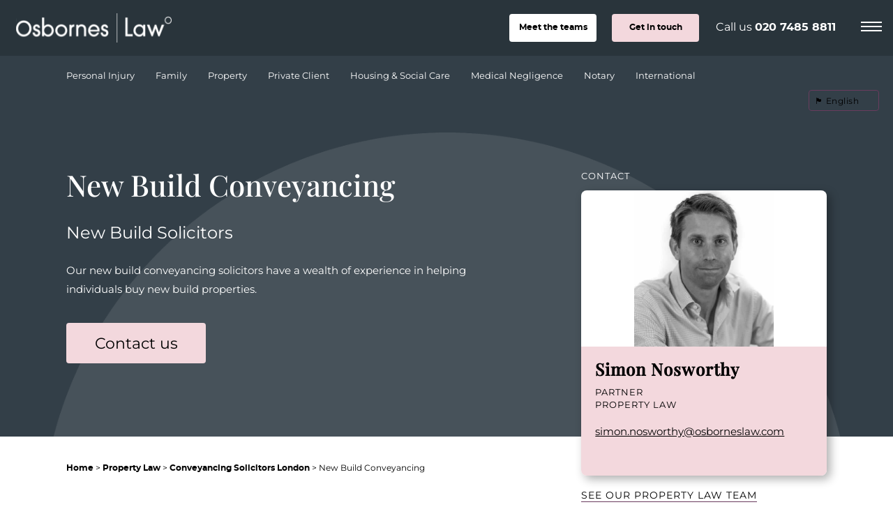

--- FILE ---
content_type: text/html; charset=UTF-8
request_url: https://osborneslaw.com/property-law/conveyancing-solicitors-london/new-build/
body_size: 45792
content:
<!doctype html>
<html class="no-js" lang="en-GB">
<head><meta charset="UTF-8"><script>if(navigator.userAgent.match(/MSIE|Internet Explorer/i)||navigator.userAgent.match(/Trident\/7\..*?rv:11/i)){var href=document.location.href;if(!href.match(/[?&]nowprocket/)){if(href.indexOf("?")==-1){if(href.indexOf("#")==-1){document.location.href=href+"?nowprocket=1"}else{document.location.href=href.replace("#","?nowprocket=1#")}}else{if(href.indexOf("#")==-1){document.location.href=href+"&nowprocket=1"}else{document.location.href=href.replace("#","&nowprocket=1#")}}}}</script><script>(()=>{class RocketLazyLoadScripts{constructor(){this.v="2.0.4",this.userEvents=["keydown","keyup","mousedown","mouseup","mousemove","mouseover","mouseout","touchmove","touchstart","touchend","touchcancel","wheel","click","dblclick","input"],this.attributeEvents=["onblur","onclick","oncontextmenu","ondblclick","onfocus","onmousedown","onmouseenter","onmouseleave","onmousemove","onmouseout","onmouseover","onmouseup","onmousewheel","onscroll","onsubmit"]}async t(){this.i(),this.o(),/iP(ad|hone)/.test(navigator.userAgent)&&this.h(),this.u(),this.l(this),this.m(),this.k(this),this.p(this),this._(),await Promise.all([this.R(),this.L()]),this.lastBreath=Date.now(),this.S(this),this.P(),this.D(),this.O(),this.M(),await this.C(this.delayedScripts.normal),await this.C(this.delayedScripts.defer),await this.C(this.delayedScripts.async),await this.T(),await this.F(),await this.j(),await this.A(),window.dispatchEvent(new Event("rocket-allScriptsLoaded")),this.everythingLoaded=!0,this.lastTouchEnd&&await new Promise(t=>setTimeout(t,500-Date.now()+this.lastTouchEnd)),this.I(),this.H(),this.U(),this.W()}i(){this.CSPIssue=sessionStorage.getItem("rocketCSPIssue"),document.addEventListener("securitypolicyviolation",t=>{this.CSPIssue||"script-src-elem"!==t.violatedDirective||"data"!==t.blockedURI||(this.CSPIssue=!0,sessionStorage.setItem("rocketCSPIssue",!0))},{isRocket:!0})}o(){window.addEventListener("pageshow",t=>{this.persisted=t.persisted,this.realWindowLoadedFired=!0},{isRocket:!0}),window.addEventListener("pagehide",()=>{this.onFirstUserAction=null},{isRocket:!0})}h(){let t;function e(e){t=e}window.addEventListener("touchstart",e,{isRocket:!0}),window.addEventListener("touchend",function i(o){o.changedTouches[0]&&t.changedTouches[0]&&Math.abs(o.changedTouches[0].pageX-t.changedTouches[0].pageX)<10&&Math.abs(o.changedTouches[0].pageY-t.changedTouches[0].pageY)<10&&o.timeStamp-t.timeStamp<200&&(window.removeEventListener("touchstart",e,{isRocket:!0}),window.removeEventListener("touchend",i,{isRocket:!0}),"INPUT"===o.target.tagName&&"text"===o.target.type||(o.target.dispatchEvent(new TouchEvent("touchend",{target:o.target,bubbles:!0})),o.target.dispatchEvent(new MouseEvent("mouseover",{target:o.target,bubbles:!0})),o.target.dispatchEvent(new PointerEvent("click",{target:o.target,bubbles:!0,cancelable:!0,detail:1,clientX:o.changedTouches[0].clientX,clientY:o.changedTouches[0].clientY})),event.preventDefault()))},{isRocket:!0})}q(t){this.userActionTriggered||("mousemove"!==t.type||this.firstMousemoveIgnored?"keyup"===t.type||"mouseover"===t.type||"mouseout"===t.type||(this.userActionTriggered=!0,this.onFirstUserAction&&this.onFirstUserAction()):this.firstMousemoveIgnored=!0),"click"===t.type&&t.preventDefault(),t.stopPropagation(),t.stopImmediatePropagation(),"touchstart"===this.lastEvent&&"touchend"===t.type&&(this.lastTouchEnd=Date.now()),"click"===t.type&&(this.lastTouchEnd=0),this.lastEvent=t.type,t.composedPath&&t.composedPath()[0].getRootNode()instanceof ShadowRoot&&(t.rocketTarget=t.composedPath()[0]),this.savedUserEvents.push(t)}u(){this.savedUserEvents=[],this.userEventHandler=this.q.bind(this),this.userEvents.forEach(t=>window.addEventListener(t,this.userEventHandler,{passive:!1,isRocket:!0})),document.addEventListener("visibilitychange",this.userEventHandler,{isRocket:!0})}U(){this.userEvents.forEach(t=>window.removeEventListener(t,this.userEventHandler,{passive:!1,isRocket:!0})),document.removeEventListener("visibilitychange",this.userEventHandler,{isRocket:!0}),this.savedUserEvents.forEach(t=>{(t.rocketTarget||t.target).dispatchEvent(new window[t.constructor.name](t.type,t))})}m(){const t="return false",e=Array.from(this.attributeEvents,t=>"data-rocket-"+t),i="["+this.attributeEvents.join("],[")+"]",o="[data-rocket-"+this.attributeEvents.join("],[data-rocket-")+"]",s=(e,i,o)=>{o&&o!==t&&(e.setAttribute("data-rocket-"+i,o),e["rocket"+i]=new Function("event",o),e.setAttribute(i,t))};new MutationObserver(t=>{for(const n of t)"attributes"===n.type&&(n.attributeName.startsWith("data-rocket-")||this.everythingLoaded?n.attributeName.startsWith("data-rocket-")&&this.everythingLoaded&&this.N(n.target,n.attributeName.substring(12)):s(n.target,n.attributeName,n.target.getAttribute(n.attributeName))),"childList"===n.type&&n.addedNodes.forEach(t=>{if(t.nodeType===Node.ELEMENT_NODE)if(this.everythingLoaded)for(const i of[t,...t.querySelectorAll(o)])for(const t of i.getAttributeNames())e.includes(t)&&this.N(i,t.substring(12));else for(const e of[t,...t.querySelectorAll(i)])for(const t of e.getAttributeNames())this.attributeEvents.includes(t)&&s(e,t,e.getAttribute(t))})}).observe(document,{subtree:!0,childList:!0,attributeFilter:[...this.attributeEvents,...e]})}I(){this.attributeEvents.forEach(t=>{document.querySelectorAll("[data-rocket-"+t+"]").forEach(e=>{this.N(e,t)})})}N(t,e){const i=t.getAttribute("data-rocket-"+e);i&&(t.setAttribute(e,i),t.removeAttribute("data-rocket-"+e))}k(t){Object.defineProperty(HTMLElement.prototype,"onclick",{get(){return this.rocketonclick||null},set(e){this.rocketonclick=e,this.setAttribute(t.everythingLoaded?"onclick":"data-rocket-onclick","this.rocketonclick(event)")}})}S(t){function e(e,i){let o=e[i];e[i]=null,Object.defineProperty(e,i,{get:()=>o,set(s){t.everythingLoaded?o=s:e["rocket"+i]=o=s}})}e(document,"onreadystatechange"),e(window,"onload"),e(window,"onpageshow");try{Object.defineProperty(document,"readyState",{get:()=>t.rocketReadyState,set(e){t.rocketReadyState=e},configurable:!0}),document.readyState="loading"}catch(t){console.log("WPRocket DJE readyState conflict, bypassing")}}l(t){this.originalAddEventListener=EventTarget.prototype.addEventListener,this.originalRemoveEventListener=EventTarget.prototype.removeEventListener,this.savedEventListeners=[],EventTarget.prototype.addEventListener=function(e,i,o){o&&o.isRocket||!t.B(e,this)&&!t.userEvents.includes(e)||t.B(e,this)&&!t.userActionTriggered||e.startsWith("rocket-")||t.everythingLoaded?t.originalAddEventListener.call(this,e,i,o):(t.savedEventListeners.push({target:this,remove:!1,type:e,func:i,options:o}),"mouseenter"!==e&&"mouseleave"!==e||t.originalAddEventListener.call(this,e,t.savedUserEvents.push,o))},EventTarget.prototype.removeEventListener=function(e,i,o){o&&o.isRocket||!t.B(e,this)&&!t.userEvents.includes(e)||t.B(e,this)&&!t.userActionTriggered||e.startsWith("rocket-")||t.everythingLoaded?t.originalRemoveEventListener.call(this,e,i,o):t.savedEventListeners.push({target:this,remove:!0,type:e,func:i,options:o})}}J(t,e){this.savedEventListeners=this.savedEventListeners.filter(i=>{let o=i.type,s=i.target||window;return e!==o||t!==s||(this.B(o,s)&&(i.type="rocket-"+o),this.$(i),!1)})}H(){EventTarget.prototype.addEventListener=this.originalAddEventListener,EventTarget.prototype.removeEventListener=this.originalRemoveEventListener,this.savedEventListeners.forEach(t=>this.$(t))}$(t){t.remove?this.originalRemoveEventListener.call(t.target,t.type,t.func,t.options):this.originalAddEventListener.call(t.target,t.type,t.func,t.options)}p(t){let e;function i(e){return t.everythingLoaded?e:e.split(" ").map(t=>"load"===t||t.startsWith("load.")?"rocket-jquery-load":t).join(" ")}function o(o){function s(e){const s=o.fn[e];o.fn[e]=o.fn.init.prototype[e]=function(){return this[0]===window&&t.userActionTriggered&&("string"==typeof arguments[0]||arguments[0]instanceof String?arguments[0]=i(arguments[0]):"object"==typeof arguments[0]&&Object.keys(arguments[0]).forEach(t=>{const e=arguments[0][t];delete arguments[0][t],arguments[0][i(t)]=e})),s.apply(this,arguments),this}}if(o&&o.fn&&!t.allJQueries.includes(o)){const e={DOMContentLoaded:[],"rocket-DOMContentLoaded":[]};for(const t in e)document.addEventListener(t,()=>{e[t].forEach(t=>t())},{isRocket:!0});o.fn.ready=o.fn.init.prototype.ready=function(i){function s(){parseInt(o.fn.jquery)>2?setTimeout(()=>i.bind(document)(o)):i.bind(document)(o)}return"function"==typeof i&&(t.realDomReadyFired?!t.userActionTriggered||t.fauxDomReadyFired?s():e["rocket-DOMContentLoaded"].push(s):e.DOMContentLoaded.push(s)),o([])},s("on"),s("one"),s("off"),t.allJQueries.push(o)}e=o}t.allJQueries=[],o(window.jQuery),Object.defineProperty(window,"jQuery",{get:()=>e,set(t){o(t)}})}P(){const t=new Map;document.write=document.writeln=function(e){const i=document.currentScript,o=document.createRange(),s=i.parentElement;let n=t.get(i);void 0===n&&(n=i.nextSibling,t.set(i,n));const c=document.createDocumentFragment();o.setStart(c,0),c.appendChild(o.createContextualFragment(e)),s.insertBefore(c,n)}}async R(){return new Promise(t=>{this.userActionTriggered?t():this.onFirstUserAction=t})}async L(){return new Promise(t=>{document.addEventListener("DOMContentLoaded",()=>{this.realDomReadyFired=!0,t()},{isRocket:!0})})}async j(){return this.realWindowLoadedFired?Promise.resolve():new Promise(t=>{window.addEventListener("load",t,{isRocket:!0})})}M(){this.pendingScripts=[];this.scriptsMutationObserver=new MutationObserver(t=>{for(const e of t)e.addedNodes.forEach(t=>{"SCRIPT"!==t.tagName||t.noModule||t.isWPRocket||this.pendingScripts.push({script:t,promise:new Promise(e=>{const i=()=>{const i=this.pendingScripts.findIndex(e=>e.script===t);i>=0&&this.pendingScripts.splice(i,1),e()};t.addEventListener("load",i,{isRocket:!0}),t.addEventListener("error",i,{isRocket:!0}),setTimeout(i,1e3)})})})}),this.scriptsMutationObserver.observe(document,{childList:!0,subtree:!0})}async F(){await this.X(),this.pendingScripts.length?(await this.pendingScripts[0].promise,await this.F()):this.scriptsMutationObserver.disconnect()}D(){this.delayedScripts={normal:[],async:[],defer:[]},document.querySelectorAll("script[type$=rocketlazyloadscript]").forEach(t=>{t.hasAttribute("data-rocket-src")?t.hasAttribute("async")&&!1!==t.async?this.delayedScripts.async.push(t):t.hasAttribute("defer")&&!1!==t.defer||"module"===t.getAttribute("data-rocket-type")?this.delayedScripts.defer.push(t):this.delayedScripts.normal.push(t):this.delayedScripts.normal.push(t)})}async _(){await this.L();let t=[];document.querySelectorAll("script[type$=rocketlazyloadscript][data-rocket-src]").forEach(e=>{let i=e.getAttribute("data-rocket-src");if(i&&!i.startsWith("data:")){i.startsWith("//")&&(i=location.protocol+i);try{const o=new URL(i).origin;o!==location.origin&&t.push({src:o,crossOrigin:e.crossOrigin||"module"===e.getAttribute("data-rocket-type")})}catch(t){}}}),t=[...new Map(t.map(t=>[JSON.stringify(t),t])).values()],this.Y(t,"preconnect")}async G(t){if(await this.K(),!0!==t.noModule||!("noModule"in HTMLScriptElement.prototype))return new Promise(e=>{let i;function o(){(i||t).setAttribute("data-rocket-status","executed"),e()}try{if(navigator.userAgent.includes("Firefox/")||""===navigator.vendor||this.CSPIssue)i=document.createElement("script"),[...t.attributes].forEach(t=>{let e=t.nodeName;"type"!==e&&("data-rocket-type"===e&&(e="type"),"data-rocket-src"===e&&(e="src"),i.setAttribute(e,t.nodeValue))}),t.text&&(i.text=t.text),t.nonce&&(i.nonce=t.nonce),i.hasAttribute("src")?(i.addEventListener("load",o,{isRocket:!0}),i.addEventListener("error",()=>{i.setAttribute("data-rocket-status","failed-network"),e()},{isRocket:!0}),setTimeout(()=>{i.isConnected||e()},1)):(i.text=t.text,o()),i.isWPRocket=!0,t.parentNode.replaceChild(i,t);else{const i=t.getAttribute("data-rocket-type"),s=t.getAttribute("data-rocket-src");i?(t.type=i,t.removeAttribute("data-rocket-type")):t.removeAttribute("type"),t.addEventListener("load",o,{isRocket:!0}),t.addEventListener("error",i=>{this.CSPIssue&&i.target.src.startsWith("data:")?(console.log("WPRocket: CSP fallback activated"),t.removeAttribute("src"),this.G(t).then(e)):(t.setAttribute("data-rocket-status","failed-network"),e())},{isRocket:!0}),s?(t.fetchPriority="high",t.removeAttribute("data-rocket-src"),t.src=s):t.src="data:text/javascript;base64,"+window.btoa(unescape(encodeURIComponent(t.text)))}}catch(i){t.setAttribute("data-rocket-status","failed-transform"),e()}});t.setAttribute("data-rocket-status","skipped")}async C(t){const e=t.shift();return e?(e.isConnected&&await this.G(e),this.C(t)):Promise.resolve()}O(){this.Y([...this.delayedScripts.normal,...this.delayedScripts.defer,...this.delayedScripts.async],"preload")}Y(t,e){this.trash=this.trash||[];let i=!0;var o=document.createDocumentFragment();t.forEach(t=>{const s=t.getAttribute&&t.getAttribute("data-rocket-src")||t.src;if(s&&!s.startsWith("data:")){const n=document.createElement("link");n.href=s,n.rel=e,"preconnect"!==e&&(n.as="script",n.fetchPriority=i?"high":"low"),t.getAttribute&&"module"===t.getAttribute("data-rocket-type")&&(n.crossOrigin=!0),t.crossOrigin&&(n.crossOrigin=t.crossOrigin),t.integrity&&(n.integrity=t.integrity),t.nonce&&(n.nonce=t.nonce),o.appendChild(n),this.trash.push(n),i=!1}}),document.head.appendChild(o)}W(){this.trash.forEach(t=>t.remove())}async T(){try{document.readyState="interactive"}catch(t){}this.fauxDomReadyFired=!0;try{await this.K(),this.J(document,"readystatechange"),document.dispatchEvent(new Event("rocket-readystatechange")),await this.K(),document.rocketonreadystatechange&&document.rocketonreadystatechange(),await this.K(),this.J(document,"DOMContentLoaded"),document.dispatchEvent(new Event("rocket-DOMContentLoaded")),await this.K(),this.J(window,"DOMContentLoaded"),window.dispatchEvent(new Event("rocket-DOMContentLoaded"))}catch(t){console.error(t)}}async A(){try{document.readyState="complete"}catch(t){}try{await this.K(),this.J(document,"readystatechange"),document.dispatchEvent(new Event("rocket-readystatechange")),await this.K(),document.rocketonreadystatechange&&document.rocketonreadystatechange(),await this.K(),this.J(window,"load"),window.dispatchEvent(new Event("rocket-load")),await this.K(),window.rocketonload&&window.rocketonload(),await this.K(),this.allJQueries.forEach(t=>t(window).trigger("rocket-jquery-load")),await this.K(),this.J(window,"pageshow");const t=new Event("rocket-pageshow");t.persisted=this.persisted,window.dispatchEvent(t),await this.K(),window.rocketonpageshow&&window.rocketonpageshow({persisted:this.persisted})}catch(t){console.error(t)}}async K(){Date.now()-this.lastBreath>45&&(await this.X(),this.lastBreath=Date.now())}async X(){return document.hidden?new Promise(t=>setTimeout(t)):new Promise(t=>requestAnimationFrame(t))}B(t,e){return e===document&&"readystatechange"===t||(e===document&&"DOMContentLoaded"===t||(e===window&&"DOMContentLoaded"===t||(e===window&&"load"===t||e===window&&"pageshow"===t)))}static run(){(new RocketLazyLoadScripts).t()}}RocketLazyLoadScripts.run()})();</script>
        <!-- Start cookieyes banner --> <script type="rocketlazyloadscript" data-minify="1" id="cookieyes" data-rocket-type="text/javascript" data-rocket-src="https://osborneslaw.com/wp-content/cache/min/1/client_data/077b501532d20bf802ae92b7/script.js?ver=1769198348" data-rocket-defer defer></script> <!-- End cookieyes banner -->
    
    
    <title>New Build Conveyancing Solicitors · Osbornes Law</title>
<link data-rocket-prefetch href="https://fd.cleantalk.org" rel="dns-prefetch">
<link data-rocket-prefetch href="https://www.gstatic.com" rel="dns-prefetch">
<link data-rocket-prefetch href="https://cdn-cookieyes.com" rel="dns-prefetch">
<link data-rocket-prefetch href="https://cdn.usefathom.com" rel="dns-prefetch">
<link data-rocket-prefetch href="https://widget.trustpilot.com" rel="dns-prefetch">
<link data-rocket-prefetch href="https://cdn.yoshki.com" rel="dns-prefetch">
<link data-rocket-prefetch href="https://www.google.com" rel="dns-prefetch">
<style id="wpr-usedcss">@font-face{font-family:'Playfair Display';font-style:normal;font-weight:500;font-display:swap;src:url(https://osborneslaw.com/wp-content/cache/fonts/1/google-fonts/fonts/s/playfairdisplay/v40/nuFvD-vYSZviVYUb_rj3ij__anPXJzDwcbmjWBN2PKd3vXDXbtM.woff2) format('woff2');unicode-range:U+0000-00FF,U+0131,U+0152-0153,U+02BB-02BC,U+02C6,U+02DA,U+02DC,U+0304,U+0308,U+0329,U+2000-206F,U+20AC,U+2122,U+2191,U+2193,U+2212,U+2215,U+FEFF,U+FFFD}img:is([sizes=auto i],[sizes^="auto," i]){contain-intrinsic-size:3000px 1500px}img.emoji{display:inline!important;border:none!important;box-shadow:none!important;height:1em!important;width:1em!important;margin:0 .07em!important;vertical-align:-.1em!important;background:0 0!important;padding:0!important}:root{--wp-block-synced-color:#7a00df;--wp-block-synced-color--rgb:122,0,223;--wp-bound-block-color:var(--wp-block-synced-color);--wp-editor-canvas-background:#ddd;--wp-admin-theme-color:#007cba;--wp-admin-theme-color--rgb:0,124,186;--wp-admin-theme-color-darker-10:#006ba1;--wp-admin-theme-color-darker-10--rgb:0,107,160.5;--wp-admin-theme-color-darker-20:#005a87;--wp-admin-theme-color-darker-20--rgb:0,90,135;--wp-admin-border-width-focus:2px}@media (min-resolution:192dpi){:root{--wp-admin-border-width-focus:1.5px}}:root{--wp--preset--font-size--normal:16px;--wp--preset--font-size--huge:42px}html :where(.has-border-color){border-style:solid}html :where([style*=border-top-color]){border-top-style:solid}html :where([style*=border-right-color]){border-right-style:solid}html :where([style*=border-bottom-color]){border-bottom-style:solid}html :where([style*=border-left-color]){border-left-style:solid}html :where([style*=border-width]){border-style:solid}html :where([style*=border-top-width]){border-top-style:solid}html :where([style*=border-right-width]){border-right-style:solid}html :where([style*=border-bottom-width]){border-bottom-style:solid}html :where([style*=border-left-width]){border-left-style:solid}html :where(img[class*=wp-image-]){height:auto;max-width:100%}:where(figure){margin:0 0 1em}html :where(.is-position-sticky){--wp-admin--admin-bar--position-offset:var(--wp-admin--admin-bar--height,0px)}@media screen and (max-width:600px){html :where(.is-position-sticky){--wp-admin--admin-bar--position-offset:0px}}:root{--wp--preset--aspect-ratio--square:1;--wp--preset--aspect-ratio--4-3:4/3;--wp--preset--aspect-ratio--3-4:3/4;--wp--preset--aspect-ratio--3-2:3/2;--wp--preset--aspect-ratio--2-3:2/3;--wp--preset--aspect-ratio--16-9:16/9;--wp--preset--aspect-ratio--9-16:9/16;--wp--preset--color--black:#000000;--wp--preset--color--cyan-bluish-gray:#abb8c3;--wp--preset--color--white:#ffffff;--wp--preset--color--pale-pink:#f78da7;--wp--preset--color--vivid-red:#cf2e2e;--wp--preset--color--luminous-vivid-orange:#ff6900;--wp--preset--color--luminous-vivid-amber:#fcb900;--wp--preset--color--light-green-cyan:#7bdcb5;--wp--preset--color--vivid-green-cyan:#00d084;--wp--preset--color--pale-cyan-blue:#8ed1fc;--wp--preset--color--vivid-cyan-blue:#0693e3;--wp--preset--color--vivid-purple:#9b51e0;--wp--preset--gradient--vivid-cyan-blue-to-vivid-purple:linear-gradient(135deg,rgb(6, 147, 227) 0%,rgb(155, 81, 224) 100%);--wp--preset--gradient--light-green-cyan-to-vivid-green-cyan:linear-gradient(135deg,rgb(122, 220, 180) 0%,rgb(0, 208, 130) 100%);--wp--preset--gradient--luminous-vivid-amber-to-luminous-vivid-orange:linear-gradient(135deg,rgb(252, 185, 0) 0%,rgb(255, 105, 0) 100%);--wp--preset--gradient--luminous-vivid-orange-to-vivid-red:linear-gradient(135deg,rgb(255, 105, 0) 0%,rgb(207, 46, 46) 100%);--wp--preset--gradient--very-light-gray-to-cyan-bluish-gray:linear-gradient(135deg,rgb(238, 238, 238) 0%,rgb(169, 184, 195) 100%);--wp--preset--gradient--cool-to-warm-spectrum:linear-gradient(135deg,rgb(74, 234, 220) 0%,rgb(151, 120, 209) 20%,rgb(207, 42, 186) 40%,rgb(238, 44, 130) 60%,rgb(251, 105, 98) 80%,rgb(254, 248, 76) 100%);--wp--preset--gradient--blush-light-purple:linear-gradient(135deg,rgb(255, 206, 236) 0%,rgb(152, 150, 240) 100%);--wp--preset--gradient--blush-bordeaux:linear-gradient(135deg,rgb(254, 205, 165) 0%,rgb(254, 45, 45) 50%,rgb(107, 0, 62) 100%);--wp--preset--gradient--luminous-dusk:linear-gradient(135deg,rgb(255, 203, 112) 0%,rgb(199, 81, 192) 50%,rgb(65, 88, 208) 100%);--wp--preset--gradient--pale-ocean:linear-gradient(135deg,rgb(255, 245, 203) 0%,rgb(182, 227, 212) 50%,rgb(51, 167, 181) 100%);--wp--preset--gradient--electric-grass:linear-gradient(135deg,rgb(202, 248, 128) 0%,rgb(113, 206, 126) 100%);--wp--preset--gradient--midnight:linear-gradient(135deg,rgb(2, 3, 129) 0%,rgb(40, 116, 252) 100%);--wp--preset--font-size--small:13px;--wp--preset--font-size--medium:20px;--wp--preset--font-size--large:36px;--wp--preset--font-size--x-large:42px;--wp--preset--spacing--20:0.44rem;--wp--preset--spacing--30:0.67rem;--wp--preset--spacing--40:1rem;--wp--preset--spacing--50:1.5rem;--wp--preset--spacing--60:2.25rem;--wp--preset--spacing--70:3.38rem;--wp--preset--spacing--80:5.06rem;--wp--preset--shadow--natural:6px 6px 9px rgba(0, 0, 0, .2);--wp--preset--shadow--deep:12px 12px 50px rgba(0, 0, 0, .4);--wp--preset--shadow--sharp:6px 6px 0px rgba(0, 0, 0, .2);--wp--preset--shadow--outlined:6px 6px 0px -3px rgb(255, 255, 255),6px 6px rgb(0, 0, 0);--wp--preset--shadow--crisp:6px 6px 0px rgb(0, 0, 0)}:where(.is-layout-flex){gap:.5em}:where(.is-layout-grid){gap:.5em}:where(.wp-block-columns.is-layout-flex){gap:2em}:where(.wp-block-columns.is-layout-grid){gap:2em}:where(.wp-block-post-template.is-layout-flex){gap:1.25em}:where(.wp-block-post-template.is-layout-grid){gap:1.25em}:root{--bg-light:rgba(244, 244, 244, .6);--bg-dark:#0073aa}input[class*=apbct].apbct_special_field{display:none!important}.apbct-tooltip{border-radius:5px;background:#d3d3d3}.apbct-tooltip{display:none;position:inherit;margin-top:5px;left:5px;opacity:.9}.apbct-popup-fade:before{content:'';background:#000;position:fixed;left:0;top:0;width:100%;height:100%;opacity:.7;z-index:9999}.apbct-popup{position:fixed;top:20%;left:50%;padding:20px;width:360px;margin-left:-200px;background:#fff;border:1px solid;border-radius:4px;z-index:99999;opacity:1}.apbct-check_email_exist-bad_email,.apbct-check_email_exist-good_email,.apbct-check_email_exist-load{z-index:9999!important;transition:none!important;background-size:contain;background-repeat:no-repeat!important;background-position-x:right;background-position-y:center;cursor:pointer!important}.apbct-check_email_exist-load{background-size:contain;background-image:var(--wpr-bg-28d035d8-8c76-40fd-a990-eefda52be58c)!important}.apbct-check_email_exist-block{position:fixed!important;display:block!important}.apbct-check_email_exist-good_email{background-image:var(--wpr-bg-6c82e70e-2bdf-4c0c-9bb7-264c27332ea6)!important}.apbct-check_email_exist-bad_email{background-image:var(--wpr-bg-cee3e62f-491a-47ce-b19c-b8a11c478df5)!important}.apbct-check_email_exist-popup_description{display:none;position:fixed!important;padding:2px!important;border:1px solid #e5e8ed!important;border-radius:16px 16px 0!important;background:#fff!important;background-position-x:right!important;font-size:14px!important;text-align:center!important;transition:all 1s ease-out!important}@media screen and (max-width:782px){.apbct-check_email_exist-popup_description{width:100%!important}}.apbct_dog_one,.apbct_dog_three,.apbct_dog_two{animation-duration:1.5s;animation-iteration-count:infinite;animation-name:apbct_dog}.apbct-email-encoder-popup{width:30vw;min-width:400px;font-size:16px}.apbct-email-encoder--popup-header{font-size:16px;color:#333}.apbct-email-encoder-elements_center{display:flex;flex-direction:column;justify-content:center;align-items:center;font-size:16px!important;color:#000!important}.top-margin-long{margin-top:5px}.apbct-tooltip{display:none}.apbct-email-encoder-select-whole-email{-webkit-user-select:all;user-select:all}.apbct-email-encoder-got-it-button{all:unset;margin-top:10px;padding:5px 10px;border-radius:5px;background-color:#333;color:#fff;cursor:pointer;transition:background-color .3s}.apbct-ee-animation-wrapper{display:flex;height:60px;justify-content:center;font-size:16px;align-items:center}.apbct_dog{margin:0 5px;color:transparent;text-shadow:0 0 2px #aaa}.apbct_dog_one{animation-delay:0s}.apbct_dog_two{animation-delay:.5s}.apbct_dog_three{animation-delay:1s}@keyframes apbct_dog{0%,100%,75%{scale:100%;color:transparent;text-shadow:0 0 2px #aaa}25%{scale:200%;color:unset;text-shadow:unset}}@media screen and (max-width:782px){.apbct-email-encoder-popup{width:20vw;min-width:200px;font-size:16px;top:20%;left:75%}.apbct-email-encoder-elements_center{flex-direction:column!important;text-align:center}}.wpcf7 .screen-reader-response{position:absolute;overflow:hidden;clip:rect(1px,1px,1px,1px);clip-path:inset(50%);height:1px;width:1px;margin:-1px;padding:0;border:0;word-wrap:normal!important}.wpcf7 .hidden-fields-container{display:none}.wpcf7 form .wpcf7-response-output{margin:2em .5em 1em;padding:.2em 1em;border:2px solid #00a0d2}.wpcf7 form.init .wpcf7-response-output,.wpcf7 form.resetting .wpcf7-response-output,.wpcf7 form.submitting .wpcf7-response-output{display:none}.wpcf7 form.sent .wpcf7-response-output{border-color:#46b450}.wpcf7 form.aborted .wpcf7-response-output,.wpcf7 form.failed .wpcf7-response-output{border-color:#dc3232}.wpcf7 form.spam .wpcf7-response-output{border-color:#f56e28}.wpcf7 form.invalid .wpcf7-response-output,.wpcf7 form.payment-required .wpcf7-response-output,.wpcf7 form.unaccepted .wpcf7-response-output{border-color:#ffb900}.wpcf7-form-control-wrap{position:relative}.wpcf7-not-valid-tip{color:#dc3232;font-size:1em;font-weight:400;display:block}.use-floating-validation-tip .wpcf7-not-valid-tip{position:relative;top:-2ex;left:1em;z-index:100;border:1px solid #dc3232;background:#fff;padding:.2em .8em;width:24em}.wpcf7-list-item{display:inline-block;margin:0 0 0 1em}.wpcf7-list-item-label::after,.wpcf7-list-item-label::before{content:" "}.wpcf7-spinner{visibility:hidden;display:inline-block;background-color:#23282d;opacity:.75;width:24px;height:24px;border:none;border-radius:100%;padding:0;margin:0 24px;position:relative}form.submitting .wpcf7-spinner{visibility:visible}.wpcf7-spinner::before{content:'';position:absolute;background-color:#fbfbfc;top:4px;left:4px;width:6px;height:6px;border:none;border-radius:100%;transform-origin:8px 8px;animation-name:spin;animation-duration:1s;animation-timing-function:linear;animation-iteration-count:infinite}@media (prefers-reduced-motion:reduce){.wpcf7-spinner::before{animation-name:blink;animation-duration:2s}}@keyframes spin{from{transform:rotate(0)}to{transform:rotate(360deg)}}@keyframes blink{from{opacity:0}50%{opacity:1}to{opacity:0}}.wpcf7 [inert]{opacity:.5}.wpcf7 input[type=file]{cursor:pointer}.wpcf7 input[type=file]:disabled{cursor:default}.wpcf7 .wpcf7-submit:disabled{cursor:not-allowed}.wpcf7 input[type=email],.wpcf7 input[type=tel],.wpcf7 input[type=url]{direction:ltr}.rplg{box-sizing:border-box!important;font-size:16px!important}.rplg *,.rplg :after,.rplg :before{box-sizing:inherit!important}.rplg a,.rplg button,.rplg div,.rplg p,.rplg span{margin:0;padding:0;border:0!important;font-size:100%!important;font:inherit!important;vertical-align:baseline!important}.rplg a{box-shadow:none!important}.rplg ol,.rplg ul{list-style:none!important}.rplg img{max-width:100%!important;height:auto!important}.rplg .rplg-hide{display:none!important}.rplg .rplg-more-toggle{color:#136aaf!important;cursor:pointer!important;text-decoration:underline!important}.rplg .rplg-stars{display:inline-block!important}.rplg .rplg-stars svg{display:inline-block!important;width:18px!important;height:18px!important;margin:0 4px 0 0!important;vertical-align:middle!important}.rplg .rplg-review-time{display:block!important;color:#999!important;font-size:13px!important;text-shadow:1px 1px 0 #fff!important}.rplg .rplg-review-badge{top:12px!important;right:12px!important;position:absolute!important;background-color:inherit!important}.rplg .rplg-badge2{display:inline-block;position:relative!important;text-align:left!important;border-radius:2px!important;margin:10px 10px 0 0!important;font-family:'Helvetica Neue',Helvetica,Arial,sans-serif!important;box-shadow:0 2px 5px 0 rgba(0,0,0,.26)!important}.rplg-badge2 .rplg-badge2-btn{display:flex!important;align-items:center!important;position:relative!important;padding:10px!important;z-index:999!important;color:#333!important;background:#fff!important;border-radius:0 0 2px 2px!important;transition:all .2s ease-in-out!important}.rplg-badge2 .rplg-badge2-btn img{display:inline-block!important;width:44px!important;height:44px!important;margin:0!important;box-shadow:none!important}.rplg-badge2 .rplg-badge2-close{display:none;position:absolute!important;top:-12px!important;right:-18px!important;width:16px!important;line-height:16px!important;text-align:center!important;cursor:pointer!important;text-decoration:none!important;color:#555!important;font-size:18px!important;font-family:Arial,sans-serif!important;border-radius:50%!important;background-color:rgba(255,255,255,.5)!important}.rplg-badge-cnt:hover .rplg-badge2-close{display:block}.rplg-badge2 .rplg-badge2-close:hover{color:#333!important;background-color:rgba(255,255,255,.7)!important}.rplg-badge2 svg{vertical-align:middle!important}.rplg-badge2 .rplg-badge2-btn>svg{width:44px!important;height:44px!important}.rplg-badge2[data-provider=facebook] .rplg-badge-logo>svg{padding:4px!important;border-radius:50%!important;background-color:#3c5b9b!important}.rplg .rplg-form{position:fixed!important;bottom:0!important;right:0!important;height:100%!important;width:368px!important;z-index:2147483000!important}@media(max-width:460px){.rplg .rplg-form{width:100%!important}}.rplgsw-container{margin-left:auto;margin-right:auto;position:relative;overflow:hidden;z-index:1}.rplgsw-wrapper{position:relative;width:100%;height:100%;z-index:1;display:-webkit-box;display:-moz-box;display:-ms-flexbox;display:-webkit-flex;display:flex;-webkit-transition-property:-webkit-transform;-moz-transition-property:-moz-transform;-o-transition-property:-o-transform;-ms-transition-property:-ms-transform;transition-property:transform;-webkit-box-sizing:content-box;-moz-box-sizing:content-box;box-sizing:content-box}.rplgsw-wrapper{-webkit-transform:translate3d(0,0,0);-moz-transform:translate3d(0,0,0);-o-transform:translate(0,0);-ms-transform:translate3d(0,0,0);transform:translate3d(0,0,0)}.rplgsw-slide{-webkit-flex-shrink:0;-ms-flex:0 0 auto;flex-shrink:0;width:100%;height:100%;position:relative}.rplgsw-container .rplgsw-notification{position:absolute;left:0;top:0;pointer-events:none;opacity:0;z-index:-1000}.rplgsw-pagination{position:absolute;text-align:center;-webkit-transition:.3s;-moz-transition:.3s;-o-transition:.3s;transition:.3s;-webkit-transform:translate3d(0,0,0);-ms-transform:translate3d(0,0,0);-o-transform:translate3d(0,0,0);transform:translate3d(0,0,0);z-index:10}.rplgsw-pagination.rplgsw-pagination-hidden{opacity:0}.rplgsw-pagination-bullet{width:8px;height:8px;display:inline-block;border-radius:100%;background:#000;opacity:.2}button.rplgsw-pagination-bullet{border:none;margin:0;padding:0;box-shadow:none;-moz-appearance:none;-ms-appearance:none;-webkit-appearance:none;appearance:none}.rplgsw-pagination-clickable .rplgsw-pagination-bullet{cursor:pointer}.rplgsw-pagination-bullet-active{opacity:1;background:#007aff}.rplgsw-zoom-container{width:100%;height:100%;display:-webkit-box;display:-moz-box;display:-ms-flexbox;display:-webkit-flex;display:flex;-webkit-box-pack:center;-moz-box-pack:center;-ms-flex-pack:center;-webkit-justify-content:center;justify-content:center;-webkit-box-align:center;-moz-box-align:center;-ms-flex-align:center;-webkit-align-items:center;align-items:center;text-align:center}.rplgsw-zoom-container>canvas,.rplgsw-zoom-container>img,.rplgsw-zoom-container>svg{max-width:100%;max-height:100%;object-fit:contain}.rplgsw-scrollbar-drag{height:100%;width:100%;position:relative;background:rgba(0,0,0,.5);border-radius:10px;left:0;top:0}.rplgsw-lazy-preloader{width:42px;height:42px;position:absolute;left:50%;top:50%;margin-left:-21px;margin-top:-21px;z-index:10;-webkit-transform-origin:50%;-moz-transform-origin:50%;transform-origin:50%;-webkit-animation:1s steps(12,end) infinite rplgsw-preloader-spin;-moz-animation:1s steps(12,end) infinite rplgsw-preloader-spin;animation:1s steps(12,end) infinite rplgsw-preloader-spin}.rplgsw-lazy-preloader:after{display:block;content:"";width:100%;height:100%;background-image:url("data:image/svg+xml;charset=utf-8,%3Csvg%20viewBox%3D'0%200%20120%20120'%20xmlns%3D'http%3A%2F%2Fwww.w3.org%2F2000%2Fsvg'%20xmlns%3Axlink%3D'http%3A%2F%2Fwww.w3.org%2F1999%2Fxlink'%3E%3Cdefs%3E%3Cline%20id%3D'l'%20x1%3D'60'%20x2%3D'60'%20y1%3D'7'%20y2%3D'27'%20stroke%3D'%236c6c6c'%20stroke-width%3D'11'%20stroke-linecap%3D'round'%2F%3E%3C%2Fdefs%3E%3Cg%3E%3Cuse%20xlink%3Ahref%3D'%23l'%20opacity%3D'.27'%2F%3E%3Cuse%20xlink%3Ahref%3D'%23l'%20opacity%3D'.27'%20transform%3D'rotate(30%2060%2C60)'%2F%3E%3Cuse%20xlink%3Ahref%3D'%23l'%20opacity%3D'.27'%20transform%3D'rotate(60%2060%2C60)'%2F%3E%3Cuse%20xlink%3Ahref%3D'%23l'%20opacity%3D'.27'%20transform%3D'rotate(90%2060%2C60)'%2F%3E%3Cuse%20xlink%3Ahref%3D'%23l'%20opacity%3D'.27'%20transform%3D'rotate(120%2060%2C60)'%2F%3E%3Cuse%20xlink%3Ahref%3D'%23l'%20opacity%3D'.27'%20transform%3D'rotate(150%2060%2C60)'%2F%3E%3Cuse%20xlink%3Ahref%3D'%23l'%20opacity%3D'.37'%20transform%3D'rotate(180%2060%2C60)'%2F%3E%3Cuse%20xlink%3Ahref%3D'%23l'%20opacity%3D'.46'%20transform%3D'rotate(210%2060%2C60)'%2F%3E%3Cuse%20xlink%3Ahref%3D'%23l'%20opacity%3D'.56'%20transform%3D'rotate(240%2060%2C60)'%2F%3E%3Cuse%20xlink%3Ahref%3D'%23l'%20opacity%3D'.66'%20transform%3D'rotate(270%2060%2C60)'%2F%3E%3Cuse%20xlink%3Ahref%3D'%23l'%20opacity%3D'.75'%20transform%3D'rotate(300%2060%2C60)'%2F%3E%3Cuse%20xlink%3Ahref%3D'%23l'%20opacity%3D'.85'%20transform%3D'rotate(330%2060%2C60)'%2F%3E%3C%2Fg%3E%3C%2Fsvg%3E");background-position:50%;-webkit-background-size:100%;background-size:100%;background-repeat:no-repeat}@-webkit-keyframes rplgsw-preloader-spin{100%{-webkit-transform:rotate(360deg)}}@keyframes rplgsw-preloader-spin{100%{transform:rotate(360deg)}}a,abbr,address,article,aside,audio,big,body,button,canvas,center,code,details,div,fieldset,figcaption,figure,footer,form,h1,h2,h3,h4,header,hgroup,html,iframe,img,label,legend,li,mark,nav,object,ol,output,p,section,small,span,strong,summary,table,tbody,time,tr,ul,video{border:0;outline:0;font-size:100%;font:inherit;background:0 0;vertical-align:baseline;margin:0;padding:0}article,aside,details,figcaption,figure,footer,header,hgroup,nav,section{display:block}body{line-height:1;-webkit-font-smoothing:antialiased;-webkit-text-size-adjust:100%}ol,ul{list-style:none}table{border-collapse:collapse;border-spacing:0}canvas{max-width:100%;height:auto}@font-face{font-family:Montserrat;src:url("https://osborneslaw.com/wp-content/themes/osbornes/fonts/Montserrat-Regular.woff2") format("woff2"),url("https://osborneslaw.com/wp-content/themes/osbornes/fonts/Montserrat-Regular.woff") format("woff");font-weight:400;font-style:normal;font-display:swap}@font-face{font-family:Montserrat;src:url("https://osborneslaw.com/wp-content/themes/osbornes/fonts/Montserrat-Bold.woff2") format("woff2");font-weight:700;font-style:normal;font-display:swap}@font-face{font-family:Montserrat;src:url("https://osborneslaw.com/wp-content/themes/osbornes/fonts/Montserrat-Light.woff2") format("woff2"),url("https://osborneslaw.com/wp-content/themes/osbornes/fonts/Montserrat-Light.woff") format("woff");font-weight:300;font-style:normal;font-display:swap}#mc-overall-wrapper.noscroll{height:100vh;overflow:hidden}html.noscroll,html.noscroll body{overflow:hidden;position:relative;height:100%}body,html{-webkit-tap-highlight-color:transparent}html{overflow-y:scroll}body{font:16px/24px Montserrat,sans-serif;font-size:15px;line-height:27px;background:#fff;color:#000}*{-webkit-box-sizing:border-box;-moz-box-sizing:border-box;box-sizing:border-box}img{max-width:100%;height:auto}strong{font-weight:700}h1,h2,h3,h4,p{padding:0 0 25px}.h2_styler,h1,h2,h3,h4{font-family:"Playfair Display",serif}h1{font-size:42px;line-height:51px}.h2_styler,h2{font-size:34px;line-height:42px}h3{font-size:20px;line-height:24px}h4{font:18px/22px Montserrat,sans-serif}a{color:#000;text-decoration:underline;transition:all .3s ease;-o-transition:.3s;-moz-transition:.3s;-webkit-transition:.3s}a:hover{text-decoration:none}a[href^="tel:"]{text-decoration:none!important;cursor:default}ol,ul{margin:0 0 0 14px;padding:0 0 20px}ul{list-style:disc;margin:0 0 0 20px}ol{list-style:decimal;margin:0 0 0 18px}ol li,ul li{padding:0 0 10px;margin:0;padding:0 0 5px}ul ul{padding:10px 0 0}ul ul li{padding:0 0 10px}table{margin:0 0 15px}::-moz-selection{background-color:#693c5e;color:#fff}::selection{background-color:#693c5e;color:#fff}.clearfix{zoom:1}.clearfix:after,.clearfix:before{content:"\0020";display:block;height:0;overflow:hidden}.clearfix:after{clear:both}.page_panel{display:block;clear:both;padding:85px 0;scroll-margin-top:80px}@media all and (min-width:0px) and (max-width:670px){.page_panel{padding:35px 0}}.container{margin:0 auto;width:100%;padding:0 30px}.container_capped{max-width:1150px}input,textarea{transition:all .3s ease;-o-transition:.3s;-moz-transition:.3s;-webkit-transition:.3s}form{margin:0}input{outline:0!important}input,select,textarea{-webkit-border-radius:0px;-moz-border-radius:0;border-radius:0}input.text,select,textarea{padding:15px;padding:10px 15px;margin:0;border:1px solid #989ea3;outline:0;background-color:#fff;font:14px/24px Montserrat,sans-serif}input.text,select,textarea{-webkit-appearance:none;-moz-appearance:none;appearance:none;-webkit-border-radius:4px;-moz-border-radius:4px;border-radius:4px}input[type=submit]{-webkit-appearance:none;-moz-appearance:none;appearance:none}::-webkit-input-placeholder{color:#333f48!important}::-moz-placeholder{color:#333f48!important}.form_list{margin:0 auto;padding:0;list-style:none;list-style-image:none}.form_list li{margin:0;padding:0 0 19px;overflow:auto;clear:both;display:block}.form_list li label{display:block;font-weight:700;font-size:12px;line-height:18px;color:#693c5e;padding:0 0 3px}.form_list .li_blue label{color:#333f48}.form_list li label span.required{color:#89146a;font-weight:400;font-size:.85em}.form_list li .text,.form_list li select,.form_list li textarea{width:100%;display:block;padding-top:10px;padding-bottom:10px}.form_list li .text.wpcf7-not-valid{border-color:#e30428!important}.form_list li textarea{height:120px}.form_list li.form_button{padding:0;display:flex;align-items:center}.form_list li.form_button input{display:block;width:160px;padding:15px;font:12px/15px Montserrat,sans-serif;background:#693c5e;color:#fff;border:none;outline:0;cursor:pointer;-webkit-border-radius:7px;-moz-border-radius:7px;border-radius:7px}.form_list li.li_checkbox label{padding:5px 0 15px;display:block;clear:both}.form_list li.li_checkbox{border:none;padding:0 0 16px}.form_list li.li_checkbox .wpcf7-form-control-wrap label{font-weight:400;display:block;font-size:.85em;display:flex}.form_list li.li_checkbox .wpcf7-form-control-wrap{float:left}.form_list li.li_checkbox .wpcf7-list-item-label{font-size:12px;line-height:18px;color:#000;width:95%}.form_list li .wpcf7-list-item{margin:0}.form_list li.li_checkbox a{font-weight:400;text-decoration:underline}.form_list li.li_checkbox a:hover{text-decoration:none}.form_list li.li_checkbox input{width:20px;height:20px;background:#fff;margin:3px 15px 0 0;float:left}.form_list li p{padding:0;width:100%}.form_list li.form_button p{display:flex;align-items:center}.wpcf7-spinner{background-color:#693c5e}.form_list li select{-webkit-appearance:none;-moz-appearance:none;appearance:none;display:block;width:100%;background:var(--wpr-bg-cd819583-588c-4f66-bf80-a496d0bfc41e) 100% 50% no-repeat #fff;background-size:auto 9px;padding-right:35px}.form_list li select::-ms-expand{display:none}.wpcf7-not-valid-tip{display:block;padding:5px 0 0;display:none!important}.wpcf7 form .wpcf7-response-output{clear:both;border:none;margin:0;color:#269fc7;padding:20px 0 0;text-align:left;font-weight:700}.wpcf7 form.invalid .wpcf7-response-output,.wpcf7 form.unaccepted .wpcf7-response-output{color:#e10600;font-weight:700}.wpcf7-list-item-label{line-height:120%;display:block}.form-hidden-fields{display:none!important}.slick-slider{position:relative;display:block;box-sizing:border-box;-webkit-user-select:none;-moz-user-select:none;-ms-user-select:none;user-select:none;-webkit-touch-callout:none;-khtml-user-select:none;-ms-touch-action:pan-y;touch-action:pan-y;-webkit-tap-highlight-color:transparent;padding:0;margin:0}.slick-list{position:relative;display:block;overflow:hidden;margin:0;padding:0}.slick-list:focus{outline:0}.slick-list.dragging{cursor:pointer;cursor:hand}.slick-slider .slick-list,.slick-slider .slick-track{-webkit-transform:translate3d(0,0,0);-moz-transform:translate3d(0,0,0);-ms-transform:translate3d(0,0,0);-o-transform:translate3d(0,0,0);transform:translate3d(0,0,0)}.slick-track{position:relative;top:0;left:0;display:block}.slick-track:after,.slick-track:before{display:table;content:""}.slick-track:after{clear:both}.slick-loading .slick-track{visibility:hidden}.slick-slide{display:none;float:left;height:100%;min-height:1px;padding:0;margin:0}[dir=rtl] .slick-slide{float:right}.slick-slide img{display:block}.slick-slide.slick-loading img{display:none}.slick-slide.dragging img{pointer-events:none}.slick-initialized .slick-slide{display:block}.slick-loading .slick-slide{visibility:hidden}.slick-vertical .slick-slide{display:block;height:auto;border:1px solid transparent}.slick-arrow.slick-hidden{display:none}.videos-container .slick-arrow{bottom:30px}.apbct_special_field{display:none!important}.slick-arrow{position:absolute;bottom:-55px;z-index:10;opacity:1;background:var(--wpr-bg-1115f148-68ac-40a5-893f-06733908b1db) center no-repeat;background-size:auto 15px;border:none;outline:0;text-indent:-9999px;width:15px;height:15px;cursor:pointer;transition:all .3s ease;-o-transition:.3s;-moz-transition:.3s;-webkit-transition:.3s}.slick-arrow:hover{opacity:1}.slick-prev.slick-arrow{right:27px}.slick-next.slick-arrow{right:4px;background-image:var(--wpr-bg-a3e03e46-e748-4fb5-a961-05fe74bded3f)}.slick-arrow.slick-disabled{opacity:.4!important;opacity:.2!important}.panel_team .slick-arrow{background-image:var(--wpr-bg-2268d0b4-fbff-4fd9-b329-d368aa765e02)}.panel_team .slick-next.slick-arrow{background-image:var(--wpr-bg-2f6b4b7b-13c6-49a2-a400-8e0064f28ad5)}.slick-dots{margin:0;padding:35px 0 0;list-style:none;list-style-image:none;text-align:center}.slick-dots li{margin:0;padding:0 7px!important;display:inline-block;width:auto!important;float:none!important}.slick-dots li button{cursor:pointer;background:rgba(0,0,0,.3);text-indent:-9999px;outline:0;border:none;padding:0;width:15px;height:15px;line-height:9px;transition:all .3s ease;-o-transition:.3s;-moz-transition:.3s;-webkit-transition:.3s}.slick-dots li button:hover,.slick-dots li.slick-active button{background:#000}.hamburger{padding:0;display:inline-block;cursor:pointer;transition-property:opacity,filter;transition-duration:.15s;transition-timing-function:linear;font:inherit;color:inherit;text-transform:none;background-color:transparent;border:0;margin:0;overflow:visible}.hamburger-box{width:30px;display:inline-block;position:relative}.hamburger-inner{display:block;top:50%;margin-top:-3px}.hamburger-inner,.hamburger-inner::after,.hamburger-inner::before{width:30px;height:2px;background-color:#fff;position:absolute;transition-property:transform;transition-duration:.15s;transition-timing-function:ease}.hamburger-inner::after,.hamburger-inner::before{content:"";display:block}.hamburger-inner::before{top:-6px}.hamburger-inner::after{bottom:-6px}.hamburger--spin .hamburger-inner{transition-duration:.22s;transition-timing-function:cubic-bezier(0.55,0.055,0.675,0.19)}.hamburger--spin .hamburger-inner::before{transition:top .1s .25s ease-in,opacity .1s ease-in}.hamburger--spin .hamburger-inner::after{transition:bottom .1s .25s ease-in,transform .22s cubic-bezier(.55, .055, .675, .19)}.hamburger--spin.is-active .hamburger-inner{transform:rotate(225deg);transition-delay:0.12s;transition-timing-function:cubic-bezier(0.215,0.61,0.355,1)}.hamburger--spin.is-active .hamburger-inner::before{top:0!important;opacity:0;transition:top .1s ease-out,opacity .1s .12s ease-out}.hamburger--spin.is-active .hamburger-inner::after{bottom:0!important;transform:rotate(-90deg);transition:bottom .1s ease-out,transform .22s .12s cubic-bezier(.215, .61, .355, 1)}#header_main{display:block;position:fixed;width:100%;z-index:9999}#header_top{background:rgba(105,60,94,.9);position:relative;height:80px}#header_top.header_top_grey{background:rgba(41,51,58,.9)}#header_top *{color:#fff}#header_top a{text-decoration:none}#menu_logo{line-height:9px;position:static}#menu_logo img{width:223px;height:auto}#menu_logo{padding-left:23px;display:inline-flex;align-items:center;height:100%}#menu_contact,#menu_teams,.contact_cta_button{position:absolute;right:278px;top:20px;font-size:12px;line-height:15px;font-weight:700;background:#fff;background:#f3d8dd;padding:12px 12px 13px;display:block;width:155px;width:125px;text-align:center;color:#000;-webkit-border-radius:4px;-moz-border-radius:4px;border-radius:4px}#menu_teams{right:425px;background:#fff}.contact_cta_button{position:static;color:#000!important;text-decoration:none!important;font-weight:400;font-size:22px;width:200px;max-width:100%;padding:22px 15px;margin-top:10px;line-height:120%;padding:16px 15px}.team_scroller li a h3 .contact_cta_button{font-size:16px;width:auto;margin-top:15px;font-family:Montserrat;letter-spacing:normal;width:130px;margin-left:auto;margin-right:auto;padding:10px 15px!important}.services_flex_2 .services_team_box_info .contact_cta_button{font-size:16px;padding:10px 15px!important;width:140px;margin-top:0}#menu_teams span{color:#000}#menu_call{position:absolute;right:82px;top:30px;font-size:16px;line-height:16px}#menu_call a{font-weight:700}#menu_call_mobile{display:none}#site_search{position:absolute;top:20px;right:575px;width:66px;height:40px;overflow:hidden;line-height:9px;background:var(--wpr-bg-4bdaafa4-b0ac-48d5-bdf8-a5135096b111) right no-repeat;background-size:1px 100%}#site_search.active,#site_search:hover{width:360px;background-size:100% 100%}#site_search #site_search_keyword{position:absolute;top:0;right:0;border:none;outline:0;font-size:16px;width:360px;line-height:16px;font:16px/16px Montserrat,sans-serif;padding:11px 50px 10px 15px;background:var(--wpr-bg-a4a38aac-86e6-40cd-bb99-ae06336bc7c1) right no-repeat;background-size:39px auto}#site_search ::-webkit-input-placeholder{color:#fff!important}#site_search :-moz-placeholder{color:#fff!important}#site_search ::-moz-placeholder{color:#fff!important}#site_search :-ms-input-placeholder{color:#fff!important}#site_search,#site_search *{transition:all .5s ease;-o-transition:.5s;-moz-transition:.5s;-webkit-transition:.5s}#site_search #site_search_submit{position:absolute;top:0;right:0;cursor:pointer;height:40px;width:50px;border:none;text-indent:-9999px;background:0 0}#header_main .menu_toggle{position:absolute;right:16px;top:20px;line-height:9px;height:30px}.noscroll #header_top{background:#333f48}.noscroll #header_main{overflow-y:scroll}#header_base{position:relative;padding:10px 0 26px;transition:all .1s ease;-o-transition:.1s;-moz-transition:.1s;-webkit-transition:.1s}.scrolling #header_base{opacity:0;z-index:-9999;display:none}.noscroll #header_base.scroll{background:rgba(41,51,58,.95)}#header_base ul{margin:0;padding:0;list-style:none;list-style-image:none}#header_base ul li{float:left;margin:0;padding:0 20px 0 0;font-size:13px;line-height:16px}#header_base ul li:last-child{padding:0}#header_base ul li a{text-decoration:none;color:#000;display:block;padding:10px 0}.page-template-template-services #header_base ul li a{color:#fff}#header_base ul li a:hover{text-decoration:underline;opacity:1!important}#header_base #menu_main ul li a img{opacity:0;width:10px;height:10px;position:relative;top:-12px;right:5px}.home #header_base ul li a{color:#fff}.noscroll #header_base ul li a{opacity:.5;color:#fff}.noscroll #header_base #menu_main ul li a.on img,.noscroll #header_base ul li a.on{opacity:1;font-weight:700}#menu_lang_holder{position:absolute;top:49px;right:20px}#menu_lang_toggle{border:1px solid #693c5e;display:block;background:var(--wpr-bg-3a008f2d-d95a-42da-9a23-7385852bd2de) 155% 50% no-repeat #fff;background-size:auto 7px;background-position:right -8px center;font-size:12px;line-height:18px;padding:5px 28px 5px 8px;letter-spacing:.5px;text-decoration:none;-webkit-border-radius:4px;-moz-border-radius:4px;border-radius:4px}#menu_lang_toggle.open{background-image:var(--wpr-bg-cfe703d0-0f55-4728-a484-0bb184d948bd)}#header_base #menu-languages-menu{display:none;position:absolute;width:110px;width:190px;width:auto;background:#fff;right:0;top:35px;padding:10px;-webkit-box-shadow:0 0 1px 0 rgba(0,0,0,.45);-moz-box-shadow:0 0 1px 0 rgba(0,0,0,.45);box-shadow:0 0 1px 0 rgba(0,0,0,.45)}#header_base #menu-languages-menu li{float:none;clear:both;padding:0;padding-right:20px;font-weight:700;white-space:nowrap}#header_base #menu-languages-menu li a{padding:5px 10px;padding:5px;color:#000!important}#header_base #menu-languages-menu li a img{width:13px!important;height:13px!important;margin-right:5px!important}#main_menu_desktop,#main_menu_desktop *,#quick_menu_desktop,#quick_menu_desktop *{transition:all .3s ease;-o-transition:.3s;-moz-transition:.3s;-webkit-transition:.3s}#main_menu_desktop{position:absolute;top:0;left:0;right:0;bottom:0;overflow-y:scroll;z-index:-999;opacity:0;background:#29333a;padding:210px 0 40px}#main_menu_desktop *{color:#fff;font-size:18px;line-height:22px}#main_menu_desktop a{text-decoration:none}#main_menu_desktop a:hover{text-decoration:underline}.noscroll #main_menu_desktop{opacity:1;z-index:998}.main_menu_desktop_panel{display:none}.main_menu_desktop_panel p{padding:0 0 40px}.main_menu_desktop_flex{display:flex}.main_menu_desktop_flex_3,.main_menu_desktop_flex_4{max-width:100%;width:100%}.main_menu_desktop_flex ul{margin:0;padding:0 45px 0 0;list-style:none;list-style-image:none}.main_menu_desktop_flex ul li{margin:0;padding:0;display:block}.main_menu_desktop_flex ul li a{display:block;padding:9px 0}.main_menu_desktop_flex ul li span{display:block;padding:13px 0;font-size:11px!important;line-height:16px!important;text-transform:uppercase;letter-spacing:1px}.main_menu_desktop_flex ul li a img{width:7px;height:auto;vertical-align:middle;margin:0 0 0 9px}.main_menu_desktop_flex_3 ul{width:33.33333333333333%}.main_menu_desktop_flex_4 ul{width:25%}.main_menu_desktop_panel p .main_menu_call_sub{display:inline-block;padding:0 20px 0 0;position:relative;top:-2px}.main_menu_desktop_panel p .main_menu_call_sub img{width:7px;height:auto;vertical-align:middle;margin:0 9px 0 0}.main_menu_desktop_panel p span,.main_menu_desktop_panel p span *{font:25px/30px "Playfair Display",serif!important;letter-spacing:1px}.main_menu_desktop_panel p span a{font-weight:700!important}#quick_menu_desktop{opacity:0;z-index:-9999;position:fixed;top:-200px;right:2px;width:175px;background:#fff;border:1px solid #dedede}#quick_menu_desktop.open{opacity:1;z-index:9999;top:84px}#quick_menu_desktop ul{margin:0;padding:7px 0;list-style:none;list-style-image:none}#quick_menu_desktop ul li{margin:0;padding:0;font-size:13px;line-height:16px}#quick_menu_desktop ul li:first-child{display:none}#quick_menu_desktop ul li a{display:block;padding:3px 18px;text-decoration:none;color:#000}#main_menu_mobile,#main_menu_mobile *{transition:all .3s ease;-o-transition:.3s;-moz-transition:.3s;-webkit-transition:.3s}#main_menu_mobile{position:absolute;top:0;left:0;right:0;bottom:0;overflow-y:scroll;z-index:-999;opacity:0;background:#29333a;padding:113px 0 60px}#main_menu_mobile *{color:#fff;font-size:18px;line-height:22px}#main_menu_mobile a{text-decoration:none}.main_menu_mobile_panel{display:none;padding:10px 0 0}#main_menu_mobile ul{list-style:none;list-style-image:none;margin:0;padding:0}#main_menu_mobile ul li{margin:0;padding:0}#main_menu_mobile ul li a{display:block;padding:11px 0;padding:13px 0}#main_menu_mobile ul li img{height:15px;width:auto;vertical-align:middle;margin:-1px 0 0 14px}#main_menu_mobile ul li strong img{margin:-1px 14px 0 0}#get_in_touch_mobile{padding:37px 0 0}#get_in_touch_mobile.line{padding:45px 0 0;border-top:1px solid #fff;margin:25px 0 0}#get_in_touch_mobile a{display:block;background:#fff;font-size:12px;padding:11px;color:#000!important;text-align:center;-webkit-border-radius:4px;-moz-border-radius:4px;border-radius:4px}.nav_breadcrumbs{font-size:12px;line-height:18px;padding:10px 0 50px}.nav_breadcrumbs a{color:#000;text-decoration:none;font-weight:700}.nav_breadcrumbs_mobile{padding:0 0 25px;display:none}.page-template-template-services .nav_breadcrumbs_mobile{color:#fff}.page-template-template-services .nav_breadcrumbs_mobile a{color:#fff}#section_main{padding-top:240px}.home #section_main,.page-template-template-services #section_main,.search #section_main{padding-top:0}#trustpilot_desktop{position:absolute;bottom:60px;right:40px;width:335px;z-index:3}#trustpilot_desktop .trustpilot-widget{width:250px;margin-left:auto}.banner_trustpilot:not(.slick-initialized){display:none}.trustpilot-widget>a{display:none}.banner_trustpilot p{text-align:right;line-height:22px;padding:0}#trustpilot_mobile{text-align:center;padding-bottom:40px}#trustpilot_mobile .trustpilot-widget{background:#333f48;padding-top:15px;margin:0 auto 30px;width:320px}#trustpilot_mobile .trustpilot-widget iframe{height:130px!important}.home .page_panel.panel_contact{padding-top:0!important}.accreditations_scroller{margin:0;padding:0;list-style:none;list-style-image:none}.accreditations_scroller li{margin:0;padding:0 0 20px}.accreditations_scroller li img{zoom:50%;max-width:300px}.accreditations_scroller li p{line-height:22px;text-align:center}.accreditations_scroller li p.accreditation_logo{line-height:9px;text-align:center}.accreditations_scroller li p.accreditation_logo a{display:block}.accreditation_logo img{margin:0 auto}.accreditations_scroller .slick-arrow,.panel_accreditations_list .slick-arrow{bottom:auto;opacity:.31;opacity:.6;width:22px;height:22px;margin-top:-11px;top:50%;background:var(--wpr-bg-100f6466-9175-4b3b-9cc7-fa8f829a95c2) center no-repeat;background-size:auto 22px}.accreditations_scroller .slick-next.slick-arrow,.panel_accreditations_list .slick-next.slick-arrow{background-image:var(--wpr-bg-ceac8aa1-5704-4635-aac6-a8419ebe745f)}.accreditations_scroller .slick-prev.slick-arrow,.panel_accreditations_list .slick-prev.slick-arrow{left:0}.accreditations_scroller .slick-next.slick-arrow,.panel_accreditations_list .slick-next.slick-arrow{right:0}.mob_less,.mob_more{display:none}.mob_less.show{display:block}#services_intro{background:var(--wpr-bg-16237a5b-0be3-4b12-a532-310f8ad0aee9) 50% 190px no-repeat #333f48;background-size:1165px 1165px;background-size:80% auto;padding:240px 0 80px;position:relative;margin:0 0 25px}#services_intro.red{background-color:#4a3041}#services_intro .services_flex_1 *{color:#fff}.services_flex{display:flex;justify-content:space-between}.services_flex_1{width:57.49542961608776%}.services_flex_2{width:32.26691042047532%}.services_flex_adjust .services_flex_2{order:2;padding-top:150px}#services_intro .services_flex{align-items:center}#services_intro .services_flex_1 h2{font:24px/33px Montserrat,sans-serif;letter-spacing:normal}#services_intro .services_flex_2{align-self:flex-end}.services_team_box_margin{margin-bottom:-175px}.services_team_box_title{font-size:13px;line-height:18px;text-transform:uppercase;letter-spacing:1px;color:#fff;padding:0 0 12px}.services_team_box{-webkit-border-radius:8px;-moz-border-radius:8px;border-radius:8px;overflow:hidden;-webkit-box-shadow:5px 5px 14px 0 rgba(0,0,0,.32);-moz-box-shadow:5px 5px 14px 0 rgba(0,0,0,.32);box-shadow:5px 5px 14px 0 rgba(0,0,0,.32)}.services_team_box_img{line-height:9px;text-align:center;background:#fff}.services_team_box_img img{object-fit:cover;width:100%;height:198px;object-position:50% 30%;object-position:center;width:70%;height:100%;width:200px}.services_team_box_info{background:#f3d8dd;padding:16px 20px 6px}.services_team_box_info h2{font:300 24px/33px Montserrat,sans-serif;letter-spacing:normal;padding:0 0 17px}.services_team_box_info h2 strong{font-weight:100}.services_team_box_info h2 .person_info{display:block;font-size:13px;line-height:18px;font-weight:400;letter-spacing:1px;text-transform:uppercase;padding:7px 0 0}.services_team_box_info ul{margin:0;padding:0;list-style:none;list-style-image:none}.services_team_box_info ul li{margin:0;padding:0}.services_team_box_info .services_team_contact li{font-size:15px;line-height:24px;padding:0 0 4px;text-overflow:ellipsis;overflow:hidden}.services_team_box_info .services_team_contact li a{text-decoration:underline!important;cursor:pointer!important}.services_team_box_info .services_team_contact li a:hover{text-decoration:none!important}.services_team_box_info .services_team_social{padding-top:4px}.services_team_box_info .services_team_social li{padding:0 7px;display:inline-block}.services_team_box_info .services_team_social li:first-child{padding-left:0}.services_team_box_info .services_team_social li:last-child{padding-right:0}.services_team_box_info .services_team_social li a{display:block;width:20px;height:30px;text-indent:9999px;overflow:hidden;background:var(--wpr-bg-d10d3671-7374-4619-a772-3bd0c9735d9e) center no-repeat;background-size:20px auto}.services_team_box_link{font-size:14px;line-height:18px;line-height:22px;letter-spacing:1px;text-transform:uppercase;padding:17px 0 0}.services_team_box_link a{text-decoration:none;border-bottom:2px solid #693c5e}.services_team_box_link a:hover{border:none}.red .services_team_box_info{background:#333f48}.red .services_team_box_info *{color:#fff}.red .services_team_box_info .services_team_social li a{background-image:var(--wpr-bg-6d2e073d-e250-4c85-870f-cf3c4298069a)}.grey .services_team_box_info h2 strong{font-family:"Playfair Display",serif;font-weight:700;letter-spacing:1px}#insights_filter ul{list-style:none;list-style-image:none;margin:0;padding:0 0 60px;display:flex;justify-content:space-between;max-width:100%;flex-wrap:wrap}#insights_filter ul li{width:49%;margin:0;padding:0}#insights_filter ul li select{-webkit-appearance:none;-moz-appearance:none;appearance:none;display:block;width:100%;background:var(--wpr-bg-05723f7f-d6b0-400b-889c-eb774e9315ad) 100% 50% no-repeat #333f48;background-size:auto 10px;border-color:#333f48;font-size:18px;color:#fff;padding-left:20px;padding-right:55px}#insights_filter ul li:last-child select{background-color:#fff;color:#333f48;background-image:var(--wpr-bg-1cccb02d-d263-424f-916b-78170b02f3d3)}.single .services_team_box_title{color:#333f48}#site_footer{background:#4a3041;display:block;clear:both;padding:60px 0 45px;position:relative}#site_footer *{color:#fff}.footer_flex{display:flex;justify-content:space-between}.footer_flex .footer_col{width:30.854645814167433%;padding:0 30px 0 0}.footer_flex .footer_col:nth-child(2){width:25.48298068077277%}.footer_flex .footer_col_last{width:43.662373505059796%!important;padding:0}.footer_flex .footer_col_logo img{width:223px;height:auto}.footer_flex h4{font-size:11px;line-height:18px;text-transform:uppercase;letter-spacing:1px;padding:0 0 20px}.footer_flex .footer_col h4{padding-top:20px}.footer_flex .footer_col h4:first-child{padding-top:0}.footer_flex .footer_col p a{text-decoration:underline!important;cursor:pointer!important}.footer_flex .footer_col p a:hover{text-decoration:none!important}.footer_flex_base{padding:80px 0 0;align-items:flex-end}.footer_flex_base .footer_col_last *{font-size:12px;line-height:18px}#menu-footer-menu{margin:0 0 10px;padding:0;list-style:none;list-style-image:none}#menu-footer-menu li{display:inline-block;margin:0 0 10px;padding:0 7px;border-right:1px solid #fff}#menu-footer-menu li a{text-decoration:none}#menu-footer-menu li a:hover{text-decoration:underline}#menu-footer-menu li:last-child{border:none}#footer_social{margin:0;padding:0;list-style:none;list-style-image:none}#footer_social li{display:inline-block;margin:0;padding:0 25px 0 0}#footer_social li:last-child{padding-right:0}#footer_social li a{display:block;width:20px;height:20px;text-indent:-9999px;background:var(--wpr-bg-84076219-7e36-4ce1-ad66-2931044fb64c) center no-repeat;background-size:20px auto}#footer_social .footer_fb a{background-image:var(--wpr-bg-9437c0dd-c376-43b8-b5c7-ed6455eedf8f)}#footer_social .footer_linkedin a{background-image:var(--wpr-bg-b7ed830d-aba9-4d96-a826-aa91f71fd914)}#footer_sra{position:absolute;bottom:45px;right:55px;width:143px}#toc-nav .active{font-weight:700}#toc-nav .active~.active{font-size:16px;color:green}.toc{list-style:disc}.toc a:hover{text-decoration:none}.tocContainer h4{padding-bottom:10px}.tocContainer ol{padding-bottom:0;margin-bottom:0}.tocContainer{margin-bottom:40px;background-color:rgba(244,244,244,.6);padding:30px}html{scroll-padding-top:6rem}iframe{max-width:100%;height:auto;aspect-ratio:16/9}.text-red{color:red}.blog-cta{padding:48px;margin-top:30px;margin-bottom:50px;width:100%;border-radius:7px;display:block;text-decoration:none;background-color:#f4f4f4}.blog-cta.sticky{display:none;padding:25px}.blog-cta.pink{background-color:#f3d8dd;color:#000}.blog-cta span{display:block}.blog-cta__text{font:300 19px/25px Montserrat,sans-serif;padding:3px 0 0;margin:0 0 40px;letter-spacing:normal}.blog-cta__heading{font:300 19px/25px Montserrat,sans-serif;padding:3px 0 0;margin:0 0 30px;letter-spacing:normal;display:block;font-size:38px;line-height:42px}.blog-cta.sticky .blog-cta__heading{font-size:26px;line-height:28px;margin-bottom:15px}.blog-cta.sticky .blog-cta__text{font-size:16px;margin-bottom:15px}span.blog-cta__button{padding:12px 12px 13px;background:#fff;font-size:14px;font-weight:700;border-radius:4px;color:#000;display:inline-block;width:auto}@media all and (min-width:0px) and (max-width:1600px){#services_intro{background-size:1165px 1165px}}@media all and (min-width:0px) and (max-width:1320px){#footer_sra{position:static;bottom:auto;right:auto}#menu-footer-menu{padding-top:25px}}@media all and (min-width:0px) and (max-width:1180px){#header_base ul{padding-right:70px}}@media all and (min-width:0px) and (max-width:1100px){#site_search:hover{width:170px}#site_search #site_search_keyword{width:170px}}@media all and (min-width:0px) and (max-width:1020px){#menu_contact,#menu_teams{width:100px}#menu_teams{text-transform:capitalize;right:385px;width:65px}#menu_teams span{display:none}#menu_call{right:75px}#menu_contact{right:270px}#site_search{right:467px}}@media all and (min-width:0px) and (max-width:920px){#site_search:hover{width:155px}#site_search #site_search_keyword{width:155px}}@media all and (min-width:0px) and (max-width:900px){.noscroll #main_menu_desktop{opacity:0;z-index:-999}.noscroll #main_menu_mobile{opacity:1;z-index:998}#header_base,#site_search{display:none}#menu_teams{width:100px}#section_main,#services_intro{padding-top:120px}}@media all and (min-width:0px) and (max-width:830px){#insights_filter ul li{width:48%;padding:0 0 20px}#insights_filter ul li:last-child{padding-bottom:0}}@media all and (min-width:0px) and (max-width:800px){.page_panel{scroll-margin-top:61px}#menu_call,#menu_contact,#menu_teams{display:none}#menu_call_mobile{display:flex;position:absolute;top:0;right:60px;bottom:0;width:61px;align-items:center;justify-content:center}#menu_call_mobile img{width:25px;height:auto}.hamburger-box,.hamburger-inner,.hamburger-inner::after,.hamburger-inner::before{width:38px}.hamburger-inner::before{top:-8px}.hamburger-inner::after{bottom:-8px}#main_menu_mobile{padding-top:95px}#section_main,#services_intro{padding-top:100px}.accreditations_scroller li p{padding-left:50px;padding-right:50px;text-align:center}.accreditations_scroller li img{margin:0 auto}.footer_flex{display:block;clear:both}.footer_col,.footer_flex .footer_col_last{width:100%!important;padding:0 0 20px!important}.footer_location{float:left;width:50%;padding:0 30px 0 0}}@media all and (min-width:0px) and (max-width:670px){h1{font-size:39px;line-height:48px}.h2_styler,h2{font-size:25px;line-height:30px}.container{padding:0 20px}#section_main,#services_intro{padding-top:90px}#services_intro{background:#333f48}#main_menu_mobile{padding-top:85px}#insights_filter ul{display:block;padding:0 0 35px}#insights_filter ul li{width:100%!important;padding:0 0 20px}#insights_filter ul li:last-child{padding:0}.mob_more{display:block}.mob_more.hide{display:none}.services_flex{display:block}.services_flex_1,.services_flex_2{width:100%}.services_team_box_img img{object-fit:contain;height:auto;object-position:center}.services_team_box_title{padding-top:5px}.single .services_team_box{display:flex;align-items:center;background:#f3d8dd}.single .red .services_team_box{background:#333f48}.single .services_team_box_img{text-align:center;padding-left:20px;padding-right:20px}.single .services_team_box_info p.panel_mobile{padding:0 0 10px}.single .services_team_box_img img{width:95px;height:95px;min-width:95px;object-fit:cover;-webkit-border-radius:50%;-moz-border-radius:50%;border-radius:50%}.single .services_team_box_info h2{padding:0 0 1px}.single .services_team_box_info h2 .person_info{padding:0}.single .services_team_box_info h2 strong{font-size:20px}.single .services_team_box_img{background:0 0}#site_footer{padding:30px 0 20px}.footer_location{float:none;clear:both;width:100%;padding:0}.footer_flex_base{padding:20px 0 0}.footer_flex .footer_col_last{padding-bottom:0!important}.footer_col_logo{padding-bottom:80px!important}.footer_flex .footer_col .footer_location:nth-child(2) h4{padding-top:20px}.nav_breadcrumbs_mobile{display:block}}@media all and (min-width:0px) and (max-width:550px){.panel_insights{overflow:hidden}.panel_insights .slick-list{overflow:visible}}@media (max-width:576px){.trustpilot-widget{width:320px;margin:0 auto}.trustpilot-widget iframe{height:290px!important}#trustpilot_mobile .trustpilot-widget iframe{height:130px!important}}@media all and (min-width:0px) and (max-width:390px){#trustpilot_mobile .trustpilot-widget{width:100%}}.grecaptcha-badge{visibility:hidden}.videos-container{padding-bottom:50px}.videos-container a{display:block;padding:10px;text-decoration:none}.videos-container a span{text-align:center;text-decoration:none;font-size:14px;display:block}@media (min-width:670px){@media (min-width:992px){#toc-nav{max-height:calc(70vh);overflow-y:auto}.blog-cta.sticky{display:block;position:sticky;top:130px}}}.panel_quotes{background:#333f48;overflow:hidden}.panel_quotes .container_capped{position:relative}.banner_sphere_quote{position:absolute;top:-52px;left:-10%;right:-10%;width:120%;height:auto;line-height:9px;z-index:1;background:#2c373f;-webkit-border-radius:50%;-moz-border-radius:50%;border-radius:50%}.banner_sphere_quote img{width:100%;height:auto}.panel_quotes *{color:#fff}.quotes_scroller{z-index:2}.quotes_scroller p{max-width:800px}.quotes_scroller_info{font:bold 34px/41px Montserrat,serif!important;padding:0}.quotes_scroller_author{font-size:11px!important;line-height:16px!important;text-transform:uppercase;letter-spacing:1px!important;padding:40px 0 0}@media all and (min-width:0px) and (max-width :670px){.banner_sphere_quote{top:30px;right:-40%;left:-40%;width:180%}.quotes_scroller_author{padding-bottom:35px}}.panel_contact h2{padding:70px 0 60px!important;margin:0!important;border-top:1px solid rgba(51,63,72,.5)}.panel_contact.remove-base{padding-bottom:0!important}.panel_contact.remove{padding-top:0!important;padding-bottom:0!important}.panel_contact_holder{background:#333f48;-webkit-border-radius:7px;-moz-border-radius:7px;border-radius:7px;padding:30px;padding:30px 0}.panel_contact_title{float:left;width:41.77215189873418%;width:42.201834862385323%;padding:0 30px}.panel_contact_form{float:left;width:58.22784810126582%;width:57.79816513761468%;padding:0 30px 0 0}.panel_contact_form_bkg{width:100%;max-width:536px;background:#fff;padding:15px 22px;-webkit-border-radius:4px;-moz-border-radius:4px;border-radius:4px}.panel_contact_title *{color:#fff}.panel_contact_form_reveal{display:none;padding:27px 13px 10px 0}.panel_contact_form h3,.panel_contact_title h3{font:300 19px/25px Montserrat,sans-serif;padding:3px 0 0;margin:0;letter-spacing:normal}.panel_contact_title h3 a{display:block;font-size:42px;line-height:47px;padding:4px 0 0}.panel_contact_form h3{cursor:pointer;background:var(--wpr-bg-b4f4d83b-9934-4216-b3b7-c939de8e041b) 100% 20px no-repeat;background-size:auto 16px;margin:0 -22px;padding:0 90px 0 22px;transition:all .3s ease;-o-transition:.3s;-moz-transition:.3s;-webkit-transition:.3s}.panel_contact_form h3.open{padding-bottom:13px;border-bottom:1px solid #333f48;background-image:var(--wpr-bg-4f41b191-2978-4f77-9350-197afc5f86fe)}.panel_contact_form h3 strong,.side-heading{display:block;font-weight:400;font-size:12px;line-height:18px;text-transform:uppercase;letter-spacing:1px;padding:2px 0 4px}@media all and (min-width:0px) and (max-width:800px){.panel_contact_holder{padding:30px}.panel_contact_form,.panel_contact_title{float:none;width:100%;clear:both;padding:0}.panel_contact_form_bkg{max-width:100%}.panel_contact_title{padding-bottom:20px}.panel_contact h2{padding:50px 0 30px!important}.panel_contact_form_reveal{padding-right:0}}@media all and (min-width:0px) and (max-width:670px){.panel_contact_holder{padding:25px 20px;margin:0 -20px;-webkit-border-radius:0px;-moz-border-radius:0;border-radius:0}.panel_contact h2{border:none;padding:0 0 30px!important}.panel_contact_title h3 a{font-size:35px;line-height:40px}.panel_contact_form_bkg{padding:15px 20px}.panel_contact_form h3{margin:0 -20px;padding:0 70px 0 20px;background-position:103% 20px}}.panel_insights .h2_styler{padding:0 0 35px;margin:0}.panel_insights .h2_styler a{float:right;font:14px/18px Montserrat,sans-serif;text-transform:uppercase;color:#000;text-decoration:none;display:inline-block;border-bottom:2px solid #000;padding:18px 0 1px}.panel_insights .h2_styler a:hover{border-color:transparent}.panel_insights_mob_more{display:none;padding:0;margin-top:-20px;font:14px/18px Montserrat,sans-serif;text-transform:uppercase}.panel_insights_mob_more a{color:#000;text-decoration:none;border-bottom:2px solid #000;padding:0 0 1px}.panel_insights_mob_more a:hover{border-color:transparent}.panel_insights{background:#f3d8dd}.panel_insights_holder{margin:0 -8px;padding:0 0 55px}.panel_insights article{padding:0 8px}.panel_insights article .article_img{line-height:9px}.panel_insights article .article_img img{height:193px;width:100%;object-fit:cover;object-position:center}.panel_insights article .article_inner{min-height:398px;background:#fff;padding:28px 30px 30px;position:relative}.panel_insights article .article_inner,.panel_insights article .article_inner *{transition:all .3s ease;-o-transition:.3s;-moz-transition:.3s;-webkit-transition:.3s}@media all and (min-width:671px){.panel_insights article:hover .article_inner{background:#693c5e;-webkit-box-shadow:0 0 10px 0 rgba(0,0,0,.19);-moz-box-shadow:0 0 10px 0 rgba(0,0,0,.19);box-shadow:0 0 10px 0 rgba(0,0,0,.19)}.panel_insights article:hover .article_inner *{color:#fff}}.panel_insights article p{padding:0 0 60px;margin:0}.panel_insights article h2{font-size:33px!important;line-height:39px!important;padding:0 0 15px!important;margin:0!important}.panel_insights article .panel_insights_date{display:block;font:12px/18px Montserrat,sans-serif;letter-spacing:1.2px;text-transform:uppercase;padding:0 0 8px}.panel_insights article .post_author{font-size:13px;line-height:18px;letter-spacing:1px;color:#693c5e;text-transform:uppercase;padding:0;position:absolute;bottom:23px;left:30px;right:30px}.panel_insights article .article_inner a{position:absolute;top:0;left:0;right:0;bottom:0;display:block;text-indent:-99999px}@media all and (min-width:0px) and (max-width :670px){.panel_insights article h2{font-size:25px!important;line-height:30px!important}.panel_insights_mob_more{display:block}.panel_insights .h2_styler a{display:none}}@media all and (min-width:0px) and (max-width :550px){.panel_insights article .article_inner{padding:20px}.panel_insights article .post_author{left:20px;right:20px}.panel_insights_holder{margin:0 -10px}.panel_insights article{padding:0 10px}}.panel_team{background-color:#333f48;overflow:hidden}.panel_team h2{color:#fff;padding:0 0 50px!important;margin:0!important;font-family:Montserrat!important;letter-spacing:normal!important;font-weight:100!important}.panel_team h2 a{float:right;font-size:14px;line-height:18px;letter-spacing:1px;text-transform:uppercase;color:#fff;padding:9px 0 0 20px;padding:17px 0 0 25px}.panel_team .container_capped{padding-bottom:50px}.team_scroller .slick-list{overflow:visible}.team_scroller li *{transition:all .3s ease;-o-transition:.3s;-moz-transition:.3s;-webkit-transition:.3s}.team_scroller li article{height:400px;background:#fff;margin-right:8px;background-position:center;background-repeat:no-repeat;background-size:cover;position:relative}.team_scroller li a{position:absolute;top:0;left:0;right:0;bottom:0;width:100%;height:100%;text-align:center;background:rgba(51,63,72,.7);opacity:0;text-decoration:none;color:#fff;padding:20px;display:flex;align-items:center;justify-content:center}.team_scroller li a h3{font-size:24px!important;line-height:28px!important;line-height:32px!important;padding:0;position:relative;bottom:-10px}.team_scroller li a h3 strong{font-weight:700;font-family:Montserrat,serif}.team_scroller li a h3 strong img{width:10px;height:10px;position:relative;top:-18px;right:-1px;display:inline}.team_scroller li a h3 strong span{white-space:nowrap}.team_scroller li a h3 span.person_info{display:block;padding:10px 0 0;padding:8px 0 0;font:12px/18px Montserrat,sans-serif;text-transform:uppercase;letter-spacing:1px}.team_scroller li a:hover{opacity:1}.team_scroller li a:hover h3{bottom:0}.team_scroller li .panel_team_end_view_all a{background:#21282d;opacity:1;font-weight:700;font-family:Montserrat,serif;font-size:40px;line-height:120%}.team_scroller li .panel_team_end_view_all p{padding:0}.team_scroller li .panel_team_end_view_all p img{margin:10px auto 0}.panel_team_all_mobile{font-size:14px;line-height:18px;letter-spacing:1px;text-transform:uppercase;padding:36px 70px 0 0;display:none}.panel_team_all_mobile a{color:#fff}@media all and (min-width:0px) and (max-width :800px){.panel_team h2{padding:0 0 40px}.team_scroller li a{opacity:1;display:block;padding:0;background:0 0}.team_scroller li a h3{position:absolute;bottom:0;left:0;right:0;padding:15px;background:rgba(51,63,72,.7)}.team_scroller li a h3 span{padding:6px 0 0}.team_scroller li article{height:364px}.team_scroller li article{height:auto;min-height:364px;background-size:auto 364px;background-position:top center;background-color:transparent}.team_scroller li a h3{position:static;bottom:auto;left:auto;right:auto;background:0 0;padding-top:25px!important}.team_scroller li a{position:static;top:auto;left:auto;right:auto;bottom:auto;width:100%;height:auto;padding:364px 0 0}.team_scroller li .panel_team_end_view_all a{display:flex;position:absolute;top:0;right:0;bottom:0;left:0;padding:20px}}@media all and (min-width:0px) and (max-width :670px){.panel_team_all_mobile{display:block}.panel_team h2 a{display:none}.panel_team .container_capped{padding-bottom:20px}}</style><link rel="preload" data-rocket-preload as="image" href="https://osborneslaw.com/wp-content/themes/osbornes/images/sphere-white-compressed.png" fetchpriority="high">
	<meta name="viewport" content="width=device-width, initial-scale=1, minimum-scale=1">
    <meta name="HandheldFriendly" content="True">
    <meta name="MobileOptimized" content="320">
    <meta name="apple-mobile-web-app-capable" content="yes">
    <meta name="apple-mobile-web-app-status-bar-style" content="black">
    <meta http-equiv="X-UA-Compatible" content="IE=edge,chrome=1">
    <meta name="format-detection" content="telephone=no">
    <meta name="SKYPE_TOOLBAR" content="SKYPE_TOOLBAR_PARSER_COMPATIBLE">
    <link rel="apple-touch-icon" sizes="57x57" href="/wp-content/themes/osbornes/images/favicons/apple-icon-57x57.png">
    <link rel="apple-touch-icon" sizes="60x60" href="/wp-content/themes/osbornes/images/favicons/apple-icon-60x60.png">
    <link rel="apple-touch-icon" sizes="72x72" href="/wp-content/themes/osbornes/images/favicons/apple-icon-72x72.png">
    <link rel="apple-touch-icon" sizes="76x76" href="/wp-content/themes/osbornes/images/favicons/apple-icon-76x76.png">
    <link rel="apple-touch-icon" sizes="114x114" href="/wp-content/themes/osbornes/images/favicons/apple-icon-114x114.png">
    <link rel="apple-touch-icon" sizes="120x120" href="/wp-content/themes/osbornes/images/favicons/apple-icon-120x120.png">
    <link rel="apple-touch-icon" sizes="144x144" href="/wp-content/themes/osbornes/images/favicons/apple-icon-144x144.png">
    <link rel="apple-touch-icon" sizes="152x152" href="/wp-content/themes/osbornes/images/favicons/apple-icon-152x152.png">
    <link rel="apple-touch-icon" sizes="180x180" href="/wp-content/themes/osbornes/images/favicons/apple-icon-180x180.png">
    <link rel="icon" type="image/png" sizes="192x192"  href="/wp-content/themes/osbornes/images/favicons/android-icon-192x192.png">
    <link rel="icon" type="image/png" sizes="32x32" href="/wp-content/themes/osbornes/images/favicons/favicon-32x32.png">
    <link rel="icon" type="image/png" sizes="96x96" href="/wp-content/themes/osbornes/images/favicons/favicon-96x96.png">
    <link rel="icon" type="image/png" sizes="16x16" href="/wp-content/themes/osbornes/images/favicons/favicon-16x16.png">
    <link rel="manifest" href="/wp-content/themes/osbornes/images/favicons/manifest.json">
    <meta name="msapplication-TileColor" content="#ffffff">
    <meta name="msapplication-TileImage" content="/wp-content/themes/osbornes/images/favicons/ms-icon-144x144.png">
    <meta name="theme-color" content="#ffffff">
    
    <link rel="preconnect" href="https://fonts.gstatic.com" crossorigin>
    
    <meta name='robots' content='index, follow, max-image-preview:large, max-snippet:-1, max-video-preview:-1' />

            <script data-no-defer="1" data-ezscrex="false" data-cfasync="false" data-pagespeed-no-defer data-cookieconsent="ignore">
                var ctPublicFunctions = {"_ajax_nonce":"fa714c234a","_rest_nonce":"bbc6cf16c1","_ajax_url":"\/wp-admin\/admin-ajax.php","_rest_url":"https:\/\/osborneslaw.com\/wp-json\/","data__cookies_type":"none","data__ajax_type":"rest","data__bot_detector_enabled":"1","data__frontend_data_log_enabled":1,"cookiePrefix":"","wprocket_detected":true,"host_url":"osborneslaw.com","text__ee_click_to_select":"Click to select the whole data","text__ee_original_email":"The complete one is","text__ee_got_it":"Got it","text__ee_blocked":"Blocked","text__ee_cannot_connect":"Cannot connect","text__ee_cannot_decode":"Can not decode email. Unknown reason","text__ee_email_decoder":"CleanTalk email decoder","text__ee_wait_for_decoding":"The magic is on the way!","text__ee_decoding_process":"Please wait a few seconds while we decode the contact data."}
            </script>
        
            <script data-no-defer="1" data-ezscrex="false" data-cfasync="false" data-pagespeed-no-defer data-cookieconsent="ignore">
                var ctPublic = {"_ajax_nonce":"fa714c234a","settings__forms__check_internal":"0","settings__forms__check_external":"0","settings__forms__force_protection":"0","settings__forms__search_test":"1","settings__forms__wc_add_to_cart":"0","settings__data__bot_detector_enabled":"1","settings__sfw__anti_crawler":0,"blog_home":"https:\/\/osborneslaw.com\/","pixel__setting":"3","pixel__enabled":true,"pixel__url":null,"data__email_check_before_post":"1","data__email_check_exist_post":"1","data__cookies_type":"none","data__key_is_ok":true,"data__visible_fields_required":true,"wl_brandname":"Anti-Spam by CleanTalk","wl_brandname_short":"CleanTalk","ct_checkjs_key":"0027b322fa10de4bcdf8042b9fa96bca8ca61dca1f9a1b509e561318d9b324e7","emailEncoderPassKey":"95266c7471b59ffa8c70d01b49065005","bot_detector_forms_excluded":"W10=","advancedCacheExists":true,"varnishCacheExists":false,"wc_ajax_add_to_cart":false}
            </script>
        
	<!-- This site is optimized with the Yoast SEO plugin v26.8 - https://yoast.com/product/yoast-seo-wordpress/ -->
	<meta name="description" content="Our award-winning new build solicitors in London are specialists in new build conveyancing, call us on 020 8485 8811 for a free quote." />
	<link rel="canonical" href="https://osborneslaw.com/property-law/conveyancing-solicitors-london/new-build/" />
	<meta property="og:locale" content="en_GB" />
	<meta property="og:type" content="article" />
	<meta property="og:title" content="New Build Conveyancing Solicitors · Osbornes Law" />
	<meta property="og:description" content="Our award-winning new build solicitors in London are specialists in new build conveyancing, call us on 020 8485 8811 for a free quote." />
	<meta property="og:url" content="https://osborneslaw.com/property-law/conveyancing-solicitors-london/new-build/" />
	<meta property="og:site_name" content="Osbornes Law" />
	<meta property="article:publisher" content="https://www.facebook.com/Osbornes.Solicitors" />
	<meta property="article:modified_time" content="2025-03-18T16:31:12+00:00" />
	<meta name="twitter:card" content="summary_large_image" />
	<meta name="twitter:site" content="@osborneslaw" />
	<meta name="twitter:label1" content="Estimated reading time" />
	<meta name="twitter:data1" content="4 minutes" />
	<!-- / Yoast SEO plugin. -->


<link rel='dns-prefetch' href='//fd.cleantalk.org' />
<link rel='dns-prefetch' href='//cdn.usefathom.com' />
<link href='https://fonts.gstatic.com' crossorigin rel='preconnect' />
<link rel="alternate" title="oEmbed (JSON)" type="application/json+oembed" href="https://osborneslaw.com/wp-json/oembed/1.0/embed?url=https%3A%2F%2Fosborneslaw.com%2Fproperty-law%2Fconveyancing-solicitors-london%2Fnew-build%2F" />
<link rel="alternate" title="oEmbed (XML)" type="text/xml+oembed" href="https://osborneslaw.com/wp-json/oembed/1.0/embed?url=https%3A%2F%2Fosborneslaw.com%2Fproperty-law%2Fconveyancing-solicitors-london%2Fnew-build%2F&#038;format=xml" />
<style id='wp-img-auto-sizes-contain-inline-css' type='text/css'></style>
<style id='wp-emoji-styles-inline-css' type='text/css'></style>
<style id='wp-block-library-inline-css' type='text/css'></style><style id='global-styles-inline-css' type='text/css'></style>

<style id='classic-theme-styles-inline-css' type='text/css'></style>









<style id='rocket-lazyload-inline-css' type='text/css'>
.rll-youtube-player{position:relative;padding-bottom:56.23%;height:0;overflow:hidden;max-width:100%;}.rll-youtube-player:focus-within{outline: 2px solid currentColor;outline-offset: 5px;}.rll-youtube-player iframe{position:absolute;top:0;left:0;width:100%;height:100%;z-index:100;background:0 0}.rll-youtube-player img{bottom:0;display:block;left:0;margin:auto;max-width:100%;width:100%;position:absolute;right:0;top:0;border:none;height:auto;-webkit-transition:.4s all;-moz-transition:.4s all;transition:.4s all}.rll-youtube-player img:hover{-webkit-filter:brightness(75%)}.rll-youtube-player .play{height:100%;width:100%;left:0;top:0;position:absolute;background:var(--wpr-bg-86cf3ed7-6d9b-427e-a27b-e0bb79fd7660) no-repeat center;background-color: transparent !important;cursor:pointer;border:none;}
/*# sourceURL=rocket-lazyload-inline-css */
</style>
<script type="text/javascript" src="https://osborneslaw.com/wp-content/plugins/cleantalk-spam-protect/js/apbct-public-bundle.min.js?ver=6.71_1769097663" id="apbct-public-bundle.min-js-js" data-rocket-defer defer></script>
<script type="rocketlazyloadscript" data-minify="1" data-rocket-type="text/javascript" data-rocket-src="https://osborneslaw.com/wp-content/cache/min/1/ct-bot-detector-wrapper.js?ver=1769198348" id="ct_bot_detector-js" defer="defer" data-wp-strategy="defer"></script>
<script type="rocketlazyloadscript" data-rocket-type="text/javascript" data-rocket-src="https://cdn.usefathom.com/script.js" id="fathom-snippet-js" defer="defer" data-wp-strategy="defer" data-site="CBQEPBXM"   data-no-minify></script>
<script type="rocketlazyloadscript" data-rocket-type="text/javascript" data-rocket-src="https://osborneslaw.com/wp-includes/js/jquery/jquery.min.js?ver=3.7.1" id="jquery-core-js" data-rocket-defer defer></script>
<script type="rocketlazyloadscript" data-rocket-type="text/javascript" data-rocket-src="https://osborneslaw.com/wp-includes/js/jquery/jquery-migrate.min.js?ver=3.4.1" id="jquery-migrate-js" data-rocket-defer defer></script>
<script type="rocketlazyloadscript" data-minify="1" data-rocket-type="text/javascript" data-rocket-src="https://osborneslaw.com/wp-content/cache/min/1/wp-content/plugins/handl-utm-grabber/js/js.cookie.js?ver=1769198348" id="js.cookie-js" data-rocket-defer defer></script>
<script type="text/javascript" id="handl-utm-grabber-js-extra">
/* <![CDATA[ */
var handl_utm = [];
//# sourceURL=handl-utm-grabber-js-extra
/* ]]> */
</script>
<script type="rocketlazyloadscript" data-minify="1" data-rocket-type="text/javascript" data-rocket-src="https://osborneslaw.com/wp-content/cache/min/1/wp-content/plugins/handl-utm-grabber/js/handl-utm-grabber.js?ver=1769198348" id="handl-utm-grabber-js" data-rocket-defer defer></script>
<script type="rocketlazyloadscript" data-minify="1" data-rocket-type="text/javascript" defer="defer" data-rocket-src="https://osborneslaw.com/wp-content/cache/min/1/wp-content/plugins/business-reviews-bundle/assets/js/wpac-time.js?ver=1769198348" id="brb-wpac-time-js-js"></script>
<script type="rocketlazyloadscript" data-rocket-type="text/javascript" defer="defer" data-rocket-src="https://osborneslaw.com/wp-content/plugins/business-reviews-bundle/assets/js/blazy.min.js?ver=1.7.1" id="blazy-js-js"></script>
<script type="rocketlazyloadscript" data-rocket-type="text/javascript" defer="defer" data-rocket-src="https://osborneslaw.com/wp-content/plugins/business-reviews-bundle/assets/js/swiper.min.js?ver=1.7.1" id="swiper-js-js"></script>
<script type="rocketlazyloadscript" data-minify="1" data-rocket-type="text/javascript" defer="defer" data-rocket-src="https://osborneslaw.com/wp-content/cache/min/1/wp-content/plugins/business-reviews-bundle/assets/js/rplg.js?ver=1769198348" id="rplg-js-js"></script>
<link rel="https://api.w.org/" href="https://osborneslaw.com/wp-json/" /><link rel="alternate" title="JSON" type="application/json" href="https://osborneslaw.com/wp-json/wp/v2/pages/78315" /><script type="application/ld+json" data-source="Editor" data-schema="78315-page-App">{"@context":"http:\/\/schema.org","@type":["Service","Offer","LegalService"],"isRelatedTo":{"@type":["LegalService","Offer","Service"],"logo":{"@type":"ImageObject","url":["https:\/\/osborneslaw.com\/wp-content\/themes\/osbornes\/images\/osbornes-logo-white.svg","https:\/\/osborneslaw.com\/wp-content\/uploads\/2021\/10\/logo.png"],"height":400,"width":400,"@id":"https:\/\/osborneslaw.com\/wp-content\/uploads\/2021\/10\/logo.png"},"address":{"@type":"PostalAddress","name":"Hampstead Office Postal Address","addressCountry":"uk","addressLocality":"Hampstead","addressRegion":"London","postalCode":"NW3 1QA","streetAddress":"28A Hampstead High Street","@id":"https:\/\/osborneslaw.com\/#PostalAddress1"},"url":"https:\/\/osborneslaw.com\/property-law\/conveyancing-solicitors-london\/","alternateName":"Conveyancer","additionalType":["https:\/\/en.wikipedia.org\/wiki\/Property_law","https:\/\/en.wikipedia.org\/wiki\/Lawsuit"],"provider":[{"@id":"https:\/\/osborneslaw.com\/"},{"@type":"Person","url":"https:\/\/osborneslaw.com\/teams\/simon-nosworthy\/","image":"https:\/\/osborneslaw.com\/wp-content\/uploads\/2021\/05\/simon.nosworthy.jpg","name":"Simon Nosworthy","description":"Simon is Head of Property Law and handles all residential conveyancing transactions including house sales and purchases and re-mortgaging.","email":"simon.nosworthy@osborneslaw.com","sameAs":"https:\/\/www.linkedin.com\/in\/simon-nosworthy-0710175b\/","alumniOf":["http:\/\/www.wikidata.org\/entity\/Q967165","https:\/\/www.law.ac.uk\/"],"gender":"Male","workLocation":["https:\/\/osborneslaw.com\/hampstead-lawyers\/","https:\/\/osborneslaw.com\/camden-lawyers\/"],"worksFor":{"@type":"Organization","image":{"@type":"ImageObject","url":"https:\/\/osborneslaw.com\/wp-content\/uploads\/2023\/01\/logo-e1674730495123-300x76.png","name":"Osbornes Law Logo","height":"227","width":"1218","@id":"https:\/\/osborneslaw.com\/#ImageObject"},"address":{"@type":"PostalAddress","name":["Camden Office Postal Address","Camden office postal address"],"addressCountry":"http:\/\/www.wikidata.org\/entity\/Q145","addressLocality":"Camden","addressRegion":"London","postalCode":"NW1 0AE","streetAddress":"Livery House, 9 Pratt Street","@id":"https:\/\/osborneslaw.com\/#PostalAddress"},"url":"https:\/\/osborneslaw.com\/","alternateName":"Osbornes Law Solicitors","name":"Osbornes Law","description":"We are a law firm in London. Our reputation is built on the clients that we serve and is evidenced by our reviews, multiple awards and the fact that clients keep coming back. Everything we do starts with you.","logo":"https:\/\/osborneslaw.com\/wp-content\/uploads\/2023\/01\/logo-600x60-1.png","email":"enquiries@osborneslaw.com","telephone":"+44 (0)20 7485 8811","sameAs":["https:\/\/www.facebook.com\/Osbornes.Solicitors","https:\/\/www.linkedin.com\/company\/osbornes-solicitors-llp\/","https:\/\/twitter.com\/osborneslaw"],"contactPoint":"https:\/\/osborneslaw.com\/camden-lawyers\/","legalName":"OSBORNES SOLICITORS LLP","duns":"216894596","department":["https:\/\/osborneslaw.com\/housing-and-social-care\/","https:\/\/osborneslaw.com\/property-law\/","https:\/\/osborneslaw.com\/family-law\/","https:\/\/osborneslaw.com\/wills-probate-and-disputed-estates-solicitors\/","https:\/\/osborneslaw.com\/personal-injury-solicitors\/"],"foundingDate":"1973-03-01","subOrganization":["https:\/\/osborneslaw.com\/#HampsteadLegalService","https:\/\/osborneslaw.com\/camden-lawyers\/"],"areaServed":[{"@type":"Place","name":"London","@id":"https:\/\/en.wikipedia.org\/wiki\/London"},{"@type":"Place","name":"United Kingdom","@id":"https:\/\/en.wikipedia.org\/wiki\/United_Kingdom"}],"vatID":"OC357803","isAccessibleForFree":false,"numberOfEmployees":"https:\/\/osborneslaw.com\/#QuantitativeValue1","@id":"https:\/\/osborneslaw.com\/"},"memberOf":["http:\/\/www.wikidata.org\/entity\/Q69482","https:\/\/osborneslaw.com\/teams\/joanne-wescott\/#Organization"],"knowsAbout":"https:\/\/osborneslaw.com\/property-law\/","@id":"https:\/\/osborneslaw.com\/teams\/simon-nosworthy\/"}],"offers":{"@type":"Offer","name":"Legal Advice","price":0,"priceCurrency":"GBP","@id":"https:\/\/en.wikipedia.org\/wiki\/Legal_advice"},"name":"Conveyancing solicitors","description":"Our conveyancing solicitors specialise in the legal transfer of property ownership. Our expertise encompasses a wide range of residential conveyancing, including freehold, leasehold, and new build properties. We offer transparent fees, clearly outlining all charges and disbursements at the outset, ensuring there are no hidden surprises.","sameAs":"https:\/\/en.wikipedia.org\/wiki\/Conveyancing","isRelatedTo":"https:\/\/osborneslaw.com\/property-law\/","availability":"InStock","itemOffered":{"@id":"https:\/\/osborneslaw.com\/property-law\/conveyancing-solicitors-london\/"},"priceCurrency":"GBP","areaServed":{"@id":"https:\/\/en.wikipedia.org\/wiki\/London"},"subjectOf":"https:\/\/osborneslaw.com\/property-law\/conveyancing-solicitors-london\/fees\/#FAQPage","@id":"https:\/\/osborneslaw.com\/property-law\/conveyancing-solicitors-london\/"},"itemOffered":{"@id":"https:\/\/osborneslaw.com\/property-law\/conveyancing-solicitors-london\/new-build\/"},"address":{"@id":"https:\/\/osborneslaw.com\/#PostalAddress"},"isSimilarTo":{"@type":["LegalService","Offer","Service"],"address":{"@id":"https:\/\/osborneslaw.com\/#PostalAddress"},"url":"https:\/\/osborneslaw.com\/property-law\/conveyancing-solicitors-london\/buying-house\/","alternateName":"Solicitor for House Purchase","provider":[{"@id":"https:\/\/osborneslaw.com\/"},{"@id":"https:\/\/osborneslaw.com\/teams\/simon-nosworthy\/"}],"offers":{"@id":"https:\/\/en.wikipedia.org\/wiki\/Legal_advice"},"name":"Solicitor for Buying a House","description":"When you are buying a house, it is important to have a solicitor who can help guide you through the process. It's a big investment with a lot of legal paperwork, and you need to know that a good solicitor is looking out for your best interests.","isRelatedTo":{"@id":"https:\/\/osborneslaw.com\/property-law\/conveyancing-solicitors-london\/"},"availability":"InStock","itemOffered":{"@id":"https:\/\/osborneslaw.com\/property-law\/conveyancing-solicitors-london\/buying-house\/"},"priceCurrency":"GBP","areaServed":[{"@id":"https:\/\/en.wikipedia.org\/wiki\/London"},{"@id":"https:\/\/en.wikipedia.org\/wiki\/United_Kingdom"}],"subjectOf":"https:\/\/osborneslaw.com\/property-law\/conveyancing-solicitors-london\/buying-house\/#FAQPage","@id":"https:\/\/osborneslaw.com\/property-law\/conveyancing-solicitors-london\/buying-house\/"},"provider":[{"@id":"https:\/\/osborneslaw.com\/"},{"@id":"https:\/\/osborneslaw.com\/teams\/simon-nosworthy\/"}],"areaServed":[{"@id":"https:\/\/en.wikipedia.org\/wiki\/London"},{"@id":"https:\/\/en.wikipedia.org\/wiki\/United_Kingdom"}],"subjectOf":{"@type":"FAQPage","name":"New Build Solicitors FAQs","mainEntity":[{"@type":"Question","name":"How does conveyancing differ when buying a new build home?","acceptedAnswer":{"@type":"Answer","name":"How does conveyancing differ when buying a new build home?","text":"The conveyancing process is a lot more complicated when you buy a new build home. That\u2019s because you are committing to purchase the property without seeing the house finished. Instead, you will have to rely on looking at CAD drawings and specifications. You will need to check the paperwork carefully to make sure you get what you think you\u2019re getting \u2013 not just in relation to the individual property, but the whole development scheme.  The other big difference is timing. Since new build properties are often still in development, there will be a longer waiting time as the home needs to be built before you can take ownership. However, many developers allow only 28 days to exchange contracts after you have reserved a property, so the time \u201cin legals\u201d may actually be shorter and more intense.","@id":"https:\/\/osborneslaw.com\/property-law\/conveyancing-solicitors-london\/new-build\/#Answer"},"@id":"https:\/\/osborneslaw.com\/property-law\/conveyancing-solicitors-london\/new-build\/#Question"},{"@type":"Question","name":"What is the new build conveyancing process?","acceptedAnswer":{"@type":"Answer","name":"What is the new build conveyancing process?","text":"The new build conveyancing process includes additional checks that do not need to be conducted when buying an existing house. Your solicitor will make sure that:  Planning permissions have been granted and are being complied with The developer has obtained building regulation consent and has complied, or will comply, with the conditions You have rights to use roads, drains, sewers, gas pipes and power lines, and the developer will maintain them until they are adopted by the relevant authority You will receive a new home warranty (from the National House Building Council (NHBC) or a similar guarantee scheme) The mortgage offer does not expire before the home is built A \u201csnagging\u201d surveyor will conduct a thorough inspection before completion to identify any items of repair With new build properties, the completion date can only be fixed once the house is finished. Most new build contracts specify that completion will take place 10 days after the developer confirms the property is ready. If you are selling a property, your solicitor will be able to advise you on the best way to manage your sale and purchase.","@id":"https:\/\/osborneslaw.com\/property-law\/conveyancing-solicitors-london\/new-build\/#Answer1"},"@id":"https:\/\/osborneslaw.com\/property-law\/conveyancing-solicitors-london\/new-build\/#Question1"},{"@type":"Question","name":"What will my new build conveyancer look out for?","acceptedAnswer":{"@type":"Answer","text":"Your solicitor will look for any legal issues with the property\u2019s title, just as they would when buying an existing property. Additionally, they will look out for several risks that are unique to new builds. These include:  Issues with planning permission Not building the property in accordance with the plans Failing to arrange NHBC inspections Not having agreements in place for roads, gas, water, drainage and electricity Completion being certified before the property is ready The new build conveyancing process can be tricky, so it\u2019s important to make sure you have a good solicitor on your side. The Osbornes new build team can help you every step of the way, from checking the specification details all the way through to the official handover. Get in touch for a free, no-obligation consultation.","name":"What will my new build conveyancer look out for?","@id":"https:\/\/osborneslaw.com\/property-law\/conveyancing-solicitors-london\/new-build\/#Answer2"},"@id":"https:\/\/osborneslaw.com\/property-law\/conveyancing-solicitors-london\/new-build\/#Question2"}],"@id":"https:\/\/osborneslaw.com\/property-law\/conveyancing-solicitors-london\/new-build\/#FAQPage"},"offers":{"@id":"https:\/\/en.wikipedia.org\/wiki\/Legal_advice"},"url":"https:\/\/osborneslaw.com\/property-law\/conveyancing-solicitors-london\/new-build\/","name":"New Build Conveyancing","alternateName":"New Build Solicitors","availability":"InStock","priceCurrency":"GBP","description":"Our new build conveyancing solicitors have a wealth of experience in helping individuals buy new build properties.","@id":"https:\/\/osborneslaw.com\/property-law\/conveyancing-solicitors-london\/new-build\/"}</script>
<style type="text/css" id="filter-everything-inline-css"></style>
		<style type="text/css" id="wp-custom-css"></style>
		<noscript><style id="rocket-lazyload-nojs-css">.rll-youtube-player, [data-lazy-src]{display:none !important;}</style></noscript>
        	
        	
        	
        	
    <script type="rocketlazyloadscript">
  window.dataLayer = window.dataLayer || [];
  window.dataLayer.push({
    'event': 'content_group_event',
    'departments': ["Property Law"],
    'page_title' : 'New Build Conveyancing',
    'post_type': 'page' // or dynamically assign based on the page type
  });
</script>
    
    <!-- Google Tag Manager -->
    <script type="rocketlazyloadscript">(function(w,d,s,l,i){w[l]=w[l]||[];w[l].push({'gtm.start':
    new Date().getTime(),event:'gtm.js'});var f=d.getElementsByTagName(s)[0],
    j=d.createElement(s),dl=l!='dataLayer'?'&l='+l:'';j.async=true;j.src=
    'https://www.googletagmanager.com/gtm.js?id='+i+dl;f.parentNode.insertBefore(j,f);
    })(window,document,'script','dataLayer','GTM-TVLLS9P');</script>
    <!-- End Google Tag Manager -->

    <script type="rocketlazyloadscript" data-rocket-type="text/javascript">

        
    </script>

<style id="rocket-lazyrender-inline-css">[data-wpr-lazyrender] {content-visibility: auto;}</style><style id="wpr-lazyload-bg-container"></style><style id="wpr-lazyload-bg-exclusion">#services_intro{--wpr-bg-16237a5b-0be3-4b12-a532-310f8ad0aee9: url('https://osborneslaw.com/wp-content/themes/osbornes/images/sphere-white-compressed.png');}</style>
<noscript>
<style id="wpr-lazyload-bg-nostyle">.form_list li select{--wpr-bg-cd819583-588c-4f66-bf80-a496d0bfc41e: url('https://osborneslaw.com/wp-content/themes/osbornes/images/arrow-down-select.png');}.slick-arrow{--wpr-bg-1115f148-68ac-40a5-893f-06733908b1db: url('https://osborneslaw.com/wp-content/themes/osbornes/images/arrow-left.png');}#site_search{--wpr-bg-4bdaafa4-b0ac-48d5-bdf8-a5135096b111: url('https://osborneslaw.com/wp-content/themes/osbornes/images/bkg_search.png');}#site_search #site_search_keyword{--wpr-bg-a4a38aac-86e6-40cd-bb99-ae06336bc7c1: url('https://osborneslaw.com/wp-content/themes/osbornes/images/icon-search-w-header.png');}#menu_lang_toggle{--wpr-bg-3a008f2d-d95a-42da-9a23-7385852bd2de: url('https://osborneslaw.com/wp-content/themes/osbornes/images/arrow-down-select-large.png');}.accreditations_scroller .slick-arrow,.panel_accreditations_list .slick-arrow{--wpr-bg-100f6466-9175-4b3b-9cc7-fa8f829a95c2: url('https://osborneslaw.com/wp-content/themes/osbornes/images/arrow-left-sphere.png');}.services_team_box_info .services_team_social li a{--wpr-bg-d10d3671-7374-4619-a772-3bd0c9735d9e: url('https://osborneslaw.com/wp-content/themes/osbornes/images/icon-social-linkedin.svg');}#insights_filter ul li select{--wpr-bg-05723f7f-d6b0-400b-889c-eb774e9315ad: url('https://osborneslaw.com/wp-content/themes/osbornes/images/arrow-down-select-w-large.png');}#footer_social li a{--wpr-bg-84076219-7e36-4ce1-ad66-2931044fb64c: url('https://osborneslaw.com/wp-content/themes/osbornes/images/icon-social-twitter-w.png');}.panel_contact_form h3{--wpr-bg-b4f4d83b-9934-4216-b3b7-c939de8e041b: url('https://osborneslaw.com/wp-content/themes/osbornes/images/arrow-down-form.png');}.apbct-check_email_exist-load{--wpr-bg-28d035d8-8c76-40fd-a990-eefda52be58c: url('https://osborneslaw.com/wp-content/plugins/cleantalk-spam-protect/css/images/checking_email.gif');}.apbct-check_email_exist-good_email{--wpr-bg-6c82e70e-2bdf-4c0c-9bb7-264c27332ea6: url('https://osborneslaw.com/wp-content/plugins/cleantalk-spam-protect/css/images/good_email.svg');}.apbct-check_email_exist-bad_email{--wpr-bg-cee3e62f-491a-47ce-b19c-b8a11c478df5: url('https://osborneslaw.com/wp-content/plugins/cleantalk-spam-protect/css/images/bad_email.svg');}.slick-next.slick-arrow{--wpr-bg-a3e03e46-e748-4fb5-a961-05fe74bded3f: url('https://osborneslaw.com/wp-content/themes/osbornes/images/arrow-right.png');}.panel_team .slick-arrow{--wpr-bg-2268d0b4-fbff-4fd9-b329-d368aa765e02: url('https://osborneslaw.com/wp-content/themes/osbornes/images/arrow-left-w.png');}.panel_team .slick-next.slick-arrow{--wpr-bg-2f6b4b7b-13c6-49a2-a400-8e0064f28ad5: url('https://osborneslaw.com/wp-content/themes/osbornes/images/arrow-right-w.png');}#menu_lang_toggle.open{--wpr-bg-cfe703d0-0f55-4728-a484-0bb184d948bd: url('https://osborneslaw.com/wp-content/themes/osbornes/images/arrow-up-select-large.png');}.accreditations_scroller .slick-next.slick-arrow,.panel_accreditations_list .slick-next.slick-arrow{--wpr-bg-ceac8aa1-5704-4635-aac6-a8419ebe745f: url('https://osborneslaw.com/wp-content/themes/osbornes/images/arrow-right-sphere.png');}.red .services_team_box_info .services_team_social li a{--wpr-bg-6d2e073d-e250-4c85-870f-cf3c4298069a: url('https://osborneslaw.com/wp-content/themes/osbornes/images/icon-social-linkedin-w.png');}#insights_filter ul li:last-child select{--wpr-bg-1cccb02d-d263-424f-916b-78170b02f3d3: url('https://osborneslaw.com/wp-content/themes/osbornes/images/arrow-down-select-large.png');}#footer_social .footer_fb a{--wpr-bg-9437c0dd-c376-43b8-b5c7-ed6455eedf8f: url('https://osborneslaw.com/wp-content/themes/osbornes/images/icon-social-fb-w.png');}#footer_social .footer_linkedin a{--wpr-bg-b7ed830d-aba9-4d96-a826-aa91f71fd914: url('https://osborneslaw.com/wp-content/themes/osbornes/images/icon-social-linkedin-w.png');}.panel_contact_form h3.open{--wpr-bg-4f41b191-2978-4f77-9350-197afc5f86fe: url('https://osborneslaw.com/wp-content/themes/osbornes/images/arrow-up-form.png');}.rll-youtube-player .play{--wpr-bg-86cf3ed7-6d9b-427e-a27b-e0bb79fd7660: url('https://osborneslaw.com/wp-content/plugins/wp-rocket/assets/img/youtube.png');}</style>
</noscript>
<script type="application/javascript">const rocket_pairs = [{"selector":".form_list li select","style":".form_list li select{--wpr-bg-cd819583-588c-4f66-bf80-a496d0bfc41e: url('https:\/\/osborneslaw.com\/wp-content\/themes\/osbornes\/images\/arrow-down-select.png');}","hash":"cd819583-588c-4f66-bf80-a496d0bfc41e","url":"https:\/\/osborneslaw.com\/wp-content\/themes\/osbornes\/images\/arrow-down-select.png"},{"selector":".slick-arrow","style":".slick-arrow{--wpr-bg-1115f148-68ac-40a5-893f-06733908b1db: url('https:\/\/osborneslaw.com\/wp-content\/themes\/osbornes\/images\/arrow-left.png');}","hash":"1115f148-68ac-40a5-893f-06733908b1db","url":"https:\/\/osborneslaw.com\/wp-content\/themes\/osbornes\/images\/arrow-left.png"},{"selector":"#site_search","style":"#site_search{--wpr-bg-4bdaafa4-b0ac-48d5-bdf8-a5135096b111: url('https:\/\/osborneslaw.com\/wp-content\/themes\/osbornes\/images\/bkg_search.png');}","hash":"4bdaafa4-b0ac-48d5-bdf8-a5135096b111","url":"https:\/\/osborneslaw.com\/wp-content\/themes\/osbornes\/images\/bkg_search.png"},{"selector":"#site_search #site_search_keyword","style":"#site_search #site_search_keyword{--wpr-bg-a4a38aac-86e6-40cd-bb99-ae06336bc7c1: url('https:\/\/osborneslaw.com\/wp-content\/themes\/osbornes\/images\/icon-search-w-header.png');}","hash":"a4a38aac-86e6-40cd-bb99-ae06336bc7c1","url":"https:\/\/osborneslaw.com\/wp-content\/themes\/osbornes\/images\/icon-search-w-header.png"},{"selector":"#menu_lang_toggle","style":"#menu_lang_toggle{--wpr-bg-3a008f2d-d95a-42da-9a23-7385852bd2de: url('https:\/\/osborneslaw.com\/wp-content\/themes\/osbornes\/images\/arrow-down-select-large.png');}","hash":"3a008f2d-d95a-42da-9a23-7385852bd2de","url":"https:\/\/osborneslaw.com\/wp-content\/themes\/osbornes\/images\/arrow-down-select-large.png"},{"selector":".accreditations_scroller .slick-arrow,.panel_accreditations_list .slick-arrow","style":".accreditations_scroller .slick-arrow,.panel_accreditations_list .slick-arrow{--wpr-bg-100f6466-9175-4b3b-9cc7-fa8f829a95c2: url('https:\/\/osborneslaw.com\/wp-content\/themes\/osbornes\/images\/arrow-left-sphere.png');}","hash":"100f6466-9175-4b3b-9cc7-fa8f829a95c2","url":"https:\/\/osborneslaw.com\/wp-content\/themes\/osbornes\/images\/arrow-left-sphere.png"},{"selector":".services_team_box_info .services_team_social li a","style":".services_team_box_info .services_team_social li a{--wpr-bg-d10d3671-7374-4619-a772-3bd0c9735d9e: url('https:\/\/osborneslaw.com\/wp-content\/themes\/osbornes\/images\/icon-social-linkedin.svg');}","hash":"d10d3671-7374-4619-a772-3bd0c9735d9e","url":"https:\/\/osborneslaw.com\/wp-content\/themes\/osbornes\/images\/icon-social-linkedin.svg"},{"selector":"#insights_filter ul li select","style":"#insights_filter ul li select{--wpr-bg-05723f7f-d6b0-400b-889c-eb774e9315ad: url('https:\/\/osborneslaw.com\/wp-content\/themes\/osbornes\/images\/arrow-down-select-w-large.png');}","hash":"05723f7f-d6b0-400b-889c-eb774e9315ad","url":"https:\/\/osborneslaw.com\/wp-content\/themes\/osbornes\/images\/arrow-down-select-w-large.png"},{"selector":"#footer_social li a","style":"#footer_social li a{--wpr-bg-84076219-7e36-4ce1-ad66-2931044fb64c: url('https:\/\/osborneslaw.com\/wp-content\/themes\/osbornes\/images\/icon-social-twitter-w.png');}","hash":"84076219-7e36-4ce1-ad66-2931044fb64c","url":"https:\/\/osborneslaw.com\/wp-content\/themes\/osbornes\/images\/icon-social-twitter-w.png"},{"selector":".panel_contact_form h3","style":".panel_contact_form h3{--wpr-bg-b4f4d83b-9934-4216-b3b7-c939de8e041b: url('https:\/\/osborneslaw.com\/wp-content\/themes\/osbornes\/images\/arrow-down-form.png');}","hash":"b4f4d83b-9934-4216-b3b7-c939de8e041b","url":"https:\/\/osborneslaw.com\/wp-content\/themes\/osbornes\/images\/arrow-down-form.png"},{"selector":".apbct-check_email_exist-load","style":".apbct-check_email_exist-load{--wpr-bg-28d035d8-8c76-40fd-a990-eefda52be58c: url('https:\/\/osborneslaw.com\/wp-content\/plugins\/cleantalk-spam-protect\/css\/images\/checking_email.gif');}","hash":"28d035d8-8c76-40fd-a990-eefda52be58c","url":"https:\/\/osborneslaw.com\/wp-content\/plugins\/cleantalk-spam-protect\/css\/images\/checking_email.gif"},{"selector":".apbct-check_email_exist-good_email","style":".apbct-check_email_exist-good_email{--wpr-bg-6c82e70e-2bdf-4c0c-9bb7-264c27332ea6: url('https:\/\/osborneslaw.com\/wp-content\/plugins\/cleantalk-spam-protect\/css\/images\/good_email.svg');}","hash":"6c82e70e-2bdf-4c0c-9bb7-264c27332ea6","url":"https:\/\/osborneslaw.com\/wp-content\/plugins\/cleantalk-spam-protect\/css\/images\/good_email.svg"},{"selector":".apbct-check_email_exist-bad_email","style":".apbct-check_email_exist-bad_email{--wpr-bg-cee3e62f-491a-47ce-b19c-b8a11c478df5: url('https:\/\/osborneslaw.com\/wp-content\/plugins\/cleantalk-spam-protect\/css\/images\/bad_email.svg');}","hash":"cee3e62f-491a-47ce-b19c-b8a11c478df5","url":"https:\/\/osborneslaw.com\/wp-content\/plugins\/cleantalk-spam-protect\/css\/images\/bad_email.svg"},{"selector":".slick-next.slick-arrow","style":".slick-next.slick-arrow{--wpr-bg-a3e03e46-e748-4fb5-a961-05fe74bded3f: url('https:\/\/osborneslaw.com\/wp-content\/themes\/osbornes\/images\/arrow-right.png');}","hash":"a3e03e46-e748-4fb5-a961-05fe74bded3f","url":"https:\/\/osborneslaw.com\/wp-content\/themes\/osbornes\/images\/arrow-right.png"},{"selector":".panel_team .slick-arrow","style":".panel_team .slick-arrow{--wpr-bg-2268d0b4-fbff-4fd9-b329-d368aa765e02: url('https:\/\/osborneslaw.com\/wp-content\/themes\/osbornes\/images\/arrow-left-w.png');}","hash":"2268d0b4-fbff-4fd9-b329-d368aa765e02","url":"https:\/\/osborneslaw.com\/wp-content\/themes\/osbornes\/images\/arrow-left-w.png"},{"selector":".panel_team .slick-next.slick-arrow","style":".panel_team .slick-next.slick-arrow{--wpr-bg-2f6b4b7b-13c6-49a2-a400-8e0064f28ad5: url('https:\/\/osborneslaw.com\/wp-content\/themes\/osbornes\/images\/arrow-right-w.png');}","hash":"2f6b4b7b-13c6-49a2-a400-8e0064f28ad5","url":"https:\/\/osborneslaw.com\/wp-content\/themes\/osbornes\/images\/arrow-right-w.png"},{"selector":"#menu_lang_toggle.open","style":"#menu_lang_toggle.open{--wpr-bg-cfe703d0-0f55-4728-a484-0bb184d948bd: url('https:\/\/osborneslaw.com\/wp-content\/themes\/osbornes\/images\/arrow-up-select-large.png');}","hash":"cfe703d0-0f55-4728-a484-0bb184d948bd","url":"https:\/\/osborneslaw.com\/wp-content\/themes\/osbornes\/images\/arrow-up-select-large.png"},{"selector":".accreditations_scroller .slick-next.slick-arrow,.panel_accreditations_list .slick-next.slick-arrow","style":".accreditations_scroller .slick-next.slick-arrow,.panel_accreditations_list .slick-next.slick-arrow{--wpr-bg-ceac8aa1-5704-4635-aac6-a8419ebe745f: url('https:\/\/osborneslaw.com\/wp-content\/themes\/osbornes\/images\/arrow-right-sphere.png');}","hash":"ceac8aa1-5704-4635-aac6-a8419ebe745f","url":"https:\/\/osborneslaw.com\/wp-content\/themes\/osbornes\/images\/arrow-right-sphere.png"},{"selector":".red .services_team_box_info .services_team_social li a","style":".red .services_team_box_info .services_team_social li a{--wpr-bg-6d2e073d-e250-4c85-870f-cf3c4298069a: url('https:\/\/osborneslaw.com\/wp-content\/themes\/osbornes\/images\/icon-social-linkedin-w.png');}","hash":"6d2e073d-e250-4c85-870f-cf3c4298069a","url":"https:\/\/osborneslaw.com\/wp-content\/themes\/osbornes\/images\/icon-social-linkedin-w.png"},{"selector":"#insights_filter ul li:last-child select","style":"#insights_filter ul li:last-child select{--wpr-bg-1cccb02d-d263-424f-916b-78170b02f3d3: url('https:\/\/osborneslaw.com\/wp-content\/themes\/osbornes\/images\/arrow-down-select-large.png');}","hash":"1cccb02d-d263-424f-916b-78170b02f3d3","url":"https:\/\/osborneslaw.com\/wp-content\/themes\/osbornes\/images\/arrow-down-select-large.png"},{"selector":"#footer_social .footer_fb a","style":"#footer_social .footer_fb a{--wpr-bg-9437c0dd-c376-43b8-b5c7-ed6455eedf8f: url('https:\/\/osborneslaw.com\/wp-content\/themes\/osbornes\/images\/icon-social-fb-w.png');}","hash":"9437c0dd-c376-43b8-b5c7-ed6455eedf8f","url":"https:\/\/osborneslaw.com\/wp-content\/themes\/osbornes\/images\/icon-social-fb-w.png"},{"selector":"#footer_social .footer_linkedin a","style":"#footer_social .footer_linkedin a{--wpr-bg-b7ed830d-aba9-4d96-a826-aa91f71fd914: url('https:\/\/osborneslaw.com\/wp-content\/themes\/osbornes\/images\/icon-social-linkedin-w.png');}","hash":"b7ed830d-aba9-4d96-a826-aa91f71fd914","url":"https:\/\/osborneslaw.com\/wp-content\/themes\/osbornes\/images\/icon-social-linkedin-w.png"},{"selector":".panel_contact_form h3.open","style":".panel_contact_form h3.open{--wpr-bg-4f41b191-2978-4f77-9350-197afc5f86fe: url('https:\/\/osborneslaw.com\/wp-content\/themes\/osbornes\/images\/arrow-up-form.png');}","hash":"4f41b191-2978-4f77-9350-197afc5f86fe","url":"https:\/\/osborneslaw.com\/wp-content\/themes\/osbornes\/images\/arrow-up-form.png"},{"selector":".rll-youtube-player .play","style":".rll-youtube-player .play{--wpr-bg-86cf3ed7-6d9b-427e-a27b-e0bb79fd7660: url('https:\/\/osborneslaw.com\/wp-content\/plugins\/wp-rocket\/assets\/img\/youtube.png');}","hash":"86cf3ed7-6d9b-427e-a27b-e0bb79fd7660","url":"https:\/\/osborneslaw.com\/wp-content\/plugins\/wp-rocket\/assets\/img\/youtube.png"}]; const rocket_excluded_pairs = [{"selector":"#services_intro","style":"#services_intro{--wpr-bg-16237a5b-0be3-4b12-a532-310f8ad0aee9: url('https:\/\/osborneslaw.com\/wp-content\/themes\/osbornes\/images\/sphere-white-compressed.png');}","hash":"16237a5b-0be3-4b12-a532-310f8ad0aee9","url":"https:\/\/osborneslaw.com\/wp-content\/themes\/osbornes\/images\/sphere-white-compressed.png"}];</script><meta name="generator" content="WP Rocket 3.20.3" data-wpr-features="wpr_lazyload_css_bg_img wpr_remove_unused_css wpr_delay_js wpr_defer_js wpr_minify_js wpr_lazyload_images wpr_lazyload_iframes wpr_preconnect_external_domains wpr_automatic_lazy_rendering wpr_oci wpr_image_dimensions wpr_minify_css wpr_preload_links wpr_host_fonts_locally wpr_desktop" /></head>

<body data-rsssl=1 class="wp-singular page-template page-template-template-services page-template-template-services-php page page-id-78315 page-child parent-pageid-12477 wp-theme-osbornes new-build">


    <!-- Google Tag Manager (noscript) -->
    <noscript><iframe src="https://www.googletagmanager.com/ns.html?id=GTM-TVLLS9P"
    height="0" width="0" style="display:none;visibility:hidden"></iframe></noscript>
    <!-- End Google Tag Manager (noscript) -->

    <div  id="mc-overall-wrapper">

        
        <header  id="header_main" role="banner">
                        <div  id="header_top" class="header_top_grey">
                <a href="https://osborneslaw.com/" id="menu_logo"><img src="https://osborneslaw.com/wp-content/themes/osbornes/images/osbornes-logo-white.svg" alt="Osbornes Law" width="223" height="42"></a>
                                <form id="site_search" action="https://osborneslaw.com/search/" method="get" autocomplete="off">
                    <input type="text" name="s" id="site_search_keyword" placeholder="Search..." />
                                        <input type="submit" value="Search" id="site_search_submit">
                </form>
                <a href="https://osborneslaw.com/teams/" id="menu_teams"><span>Meet the </span>teams</a>
                <a href="https://osborneslaw.com/contact-us/" id="menu_contact">Get in touch</a>
                <span id="menu_call">Call us <a class="tracking--phone" href="tel:+442074858811">020 7485 8811</a></span>
                <a href="tel:+442074858811" id="menu_call_mobile"><img width="100" height="104" src="data:image/svg+xml,%3Csvg%20xmlns='http://www.w3.org/2000/svg'%20viewBox='0%200%20100%20104'%3E%3C/svg%3E" alt="Telephone" data-lazy-src="/wp-content/themes/osbornes/images/icon-phone.png"><noscript><img width="100" height="104" src="/wp-content/themes/osbornes/images/icon-phone.png" alt="Telephone"></noscript></a>
                <button class="hamburger hamburger--spin menu_toggle" type="button" aria-label="Menu">
                    <span class="hamburger-box">
                        <span class="hamburger-inner"></span>
                    </span>
                </button>
            </div>
            <div  id="header_base">
                <nav class="container container_capped" role="navigation" id="menu_main">
                    <ul class="clearfix"><li class="menu_target_1"><a href="#menu_focus_1" class="header_base_submenu">Personal Injury<img src="data:image/svg+xml,%3Csvg%20xmlns='http://www.w3.org/2000/svg'%20viewBox='0%200%2010%2010'%3E%3C/svg%3E" alt="Ellipse" width="10" height="10" data-lazy-src="/wp-content/themes/osbornes/images/ellipse.png"><noscript><img src="/wp-content/themes/osbornes/images/ellipse.png" alt="Ellipse" width="10" height="10"></noscript></a></li><li class="menu_target_2"><a href="#menu_focus_2" class="header_base_submenu">Family<img src="data:image/svg+xml,%3Csvg%20xmlns='http://www.w3.org/2000/svg'%20viewBox='0%200%2010%2010'%3E%3C/svg%3E" alt="Ellipse" width="10" height="10" data-lazy-src="/wp-content/themes/osbornes/images/ellipse.png"><noscript><img src="/wp-content/themes/osbornes/images/ellipse.png" alt="Ellipse" width="10" height="10"></noscript></a></li><li class="menu_target_3"><a href="#menu_focus_3" class="header_base_submenu">Property<img src="data:image/svg+xml,%3Csvg%20xmlns='http://www.w3.org/2000/svg'%20viewBox='0%200%2010%2010'%3E%3C/svg%3E" alt="Ellipse" width="10" height="10" data-lazy-src="/wp-content/themes/osbornes/images/ellipse.png"><noscript><img src="/wp-content/themes/osbornes/images/ellipse.png" alt="Ellipse" width="10" height="10"></noscript></a></li><li class="menu_target_4"><a href="#menu_focus_4" class="header_base_submenu">Private Client<img src="data:image/svg+xml,%3Csvg%20xmlns='http://www.w3.org/2000/svg'%20viewBox='0%200%2010%2010'%3E%3C/svg%3E" alt="Ellipse" width="10" height="10" data-lazy-src="/wp-content/themes/osbornes/images/ellipse.png"><noscript><img src="/wp-content/themes/osbornes/images/ellipse.png" alt="Ellipse" width="10" height="10"></noscript></a></li><li class="menu_target_5"><a href="#menu_focus_5" class="header_base_submenu">Housing & Social Care<img src="data:image/svg+xml,%3Csvg%20xmlns='http://www.w3.org/2000/svg'%20viewBox='0%200%2010%2010'%3E%3C/svg%3E" alt="Ellipse" width="10" height="10" data-lazy-src="/wp-content/themes/osbornes/images/ellipse.png"><noscript><img src="/wp-content/themes/osbornes/images/ellipse.png" alt="Ellipse" width="10" height="10"></noscript></a></li><li class="menu_target_6"><a href="#menu_focus_6" class="header_base_submenu"> Medical Negligence<img src="data:image/svg+xml,%3Csvg%20xmlns='http://www.w3.org/2000/svg'%20viewBox='0%200%2010%2010'%3E%3C/svg%3E" alt="Ellipse" width="10" height="10" data-lazy-src="/wp-content/themes/osbornes/images/ellipse.png"><noscript><img src="/wp-content/themes/osbornes/images/ellipse.png" alt="Ellipse" width="10" height="10"></noscript></a></li><li class="menu_target_7"><a href="#menu_focus_7" class="header_base_submenu">Notary<img src="data:image/svg+xml,%3Csvg%20xmlns='http://www.w3.org/2000/svg'%20viewBox='0%200%2010%2010'%3E%3C/svg%3E" alt="Ellipse" width="10" height="10" data-lazy-src="/wp-content/themes/osbornes/images/ellipse.png"><noscript><img src="/wp-content/themes/osbornes/images/ellipse.png" alt="Ellipse" width="10" height="10"></noscript></a></li><li><a href="https://osborneslaw.com/family-law/international-legal-services/" target="_self">International</a></li></ul>                </nav>
                <nav role="navigation" id="menu_lang_holder">
                    <a href="#" id="menu_lang_toggle">🏴󠁧󠁢󠁥󠁮󠁧󠁿 English</a>
                    <ul id="menu-languages-menu" class="menu"><li id="menu-item-28485" class="menu-item menu-item-type-post_type menu-item-object-page menu-item-28485"><a href="https://osborneslaw.com/personal-injury-solicitors/bulgarian-personal-injury-solicitors/%d0%b1%d1%8a%d0%bb%d0%b3%d0%b0%d1%80%d1%81%d0%ba%d0%b8-%d0%b0%d0%b4%d0%b2%d0%be%d0%ba%d0%b0%d1%82%d0%b8-%d0%b2-%d0%b0%d0%bd%d0%b3%d0%bb%d0%b8%d1%8f/">🇧🇬 български</a></li>
<li id="menu-item-28486" class="menu-item menu-item-type-custom menu-item-object-custom menu-item-28486"><a href="/personal-injury-solicitors/slovakian-personal-injury-solicitors/advokati-pre-slovakov-a-cechov-v-anglicku-a-walese/">🇸🇰 Slováci</a></li>
<li id="menu-item-36512" class="menu-item menu-item-type-custom menu-item-object-custom menu-item-36512"><a href="https://osborneslaw.com/personal-injury-solicitors/slovakian-personal-injury-solicitors/advokati-pre-slovakov-a-cechov-v-anglicku-a-walese/">🇨🇿 Češi</a></li>
<li id="menu-item-28487" class="menu-item menu-item-type-custom menu-item-object-custom menu-item-28487"><a href="/personal-injury-solicitors/hungarian-personal-injury-solicitors/magyar-ugyved-angliaban/">🇭🇺 Magyar</a></li>
<li id="menu-item-28488" class="menu-item menu-item-type-custom menu-item-object-custom menu-item-28488"><a href="/polski-prawnik-uk/">🇵🇱 Polski</a></li>
<li id="menu-item-28489" class="menu-item menu-item-type-custom menu-item-object-custom menu-item-28489"><a href="/personal-injury-solicitors/romanian-personal-injury-solicitors/avocati-romani-in-uk/">🇷🇴 Română</a></li>
<li id="menu-item-28490" class="menu-item menu-item-type-custom menu-item-object-custom menu-item-28490"><a href="/personal-injury-solicitors/spanish-lawyers/abogados-espanoles-en-londres/">🇪🇸 Español</a></li>
<li id="menu-item-141264" class="menu-item menu-item-type-custom menu-item-object-custom menu-item-141264"><a href="https://osborneslaw.com/kompensacijos-uz-trauma-isieskojimas/">🇱🇹 Lietuvių kalba</a></li>
<li id="menu-item-254888" class="menu-item menu-item-type-custom menu-item-object-custom menu-item-254888"><a href="https://osborneslaw.com/services-juridiques-anglo-francais/">🇫🇷 Francais</a></li>
</ul>                </nav>
            </div>
        </header>

        <section  role="main" class="clearfix" id="section_main">
		<div 
			id="services_intro" 
			class="grey"
		>

			<div class="container container_capped services_flex">

				<nav class="nav_breadcrumbs nav_breadcrumbs_mobile"><span><span><a href="https://osborneslaw.com/">Home</a></span> &gt; <span><a href="https://osborneslaw.com/property-law/">Property Law</a></span> &gt; <span><a href="https://osborneslaw.com/property-law/conveyancing-solicitors-london/">Conveyancing Solicitors London</a></span> &gt; <span class="breadcrumb_last" aria-current="page">New Build Conveyancing</span></span></nav>
				<div class="services_flex_1">

					<h1>
						
						New Build Conveyancing					
					</h1>

					
						<h2>
							
							New Build Solicitors						
						</h2>

					<p>Our new build conveyancing solicitors have a wealth of experience in helping individuals buy new build properties.</p>

					<p>
						
						<a 
							href="#focus_contact" 
							class="link-scroll contact_cta_button"
						>
							
							Contact us
						
						</a>
					
					</p>

				</div>

				
					<div class="services_flex_2">

						
							<div class="services_team_box_margin">

								<p class="services_team_box_title">Contact</p>

								
								<article class="services_team_box">

									<div class="services_team_box_img">
										
										<a href="https://osborneslaw.com/teams/simon-nosworthy/"><img src="https://osborneslaw.com/wp-content/uploads/2021/05/simon.nosworthy.jpg" alt="https://osborneslaw.com/wp-content/uploads/2021/05/simon.nosworthy.jpg" width="535" height="600"></a>
									</div>

									<div class="services_team_box_info">

										<h2><strong>Simon Nosworthy</strong> <span class="person_info">Partner<br>Property Law</span></h2><ul class="services_team_contact"><li><a href="mailto:s&#105;&#x6d;&#x6f;n&#46;&#x6e;&#x6f;s&#119;&#x6f;&#x72;t&#104;&#x79;&#x40;o&#115;&#x62;&#x6f;r&#110;&#101;&#x73;&#x6c;a&#119;&#x2e;&#x63;o&#109;?cc=&#119;&#101;&#98;&#x73;&#x69;&#x74;&#x65;&#x66;&#x6f;rm&#64;&#111;&#115;&#98;&#111;&#x72;&#x6e;&#x65;&#x73;&#x6c;&#x61;w&#46;c&#111;&#109;">s&#105;&#109;&#111;&#x6e;&#x2e;&#x6e;os&#119;&#111;&#x72;&#x74;&#x68;&#x79;&#64;o&#115;&#98;&#x6f;&#x72;&#x6e;&#x65;s&#108;&#97;&#119;&#x2e;&#x63;&#x6f;m</a></li></ul><ul class="services_team_social"><li class="services_team_social_linkedin"><a href="https://www.linkedin.com/in/simon-nosworthy-0710175b/" target="_blank" title="LinkedIn">LinkedIn</a></li></ul>
									</div>

								</article>

								<p class="services_team_box_link"><a href="/teams/?_sft_department=property-law">See our Property Law team</a></p>
							</div>

						
					</div>

				
			</div>

		</div>

		<div  class="container container_capped services_flex services_flex_adjust">

			<div class="services_flex_2">

				<!-- TrustBox widget - Mini Carousel -->
<div class="trustpilot-widget" data-locale="en-GB" data-template-id="539ad0ffdec7e10e686debd7" data-businessunit-id="5cd58fc6c6bbf700016a7b3b" data-style-height="350px" data-style-width="100%" data-theme="light" data-tags="Property" data-stars="5" data-review-languages="en">
  <a href="https://uk.trustpilot.com/review/osborneslaw.com" target="_blank" rel="noopener">Trustpilot</a>
</div>
<!-- End TrustBox widget --><ul class="accreditations_scroller"><li><p class="accreditation_logo"><img src="data:image/svg+xml,%3Csvg%20xmlns='http://www.w3.org/2000/svg'%20viewBox='0%200%201182%20682'%3E%3C/svg%3E" alt="The Times best Law Firms 2026" width="1182" height="682" data-lazy-src="https://osborneslaw.com/wp-content/uploads/2021/04/TheTimes_BLF2026_Logo_Standard.jpg"><noscript><img src="https://osborneslaw.com/wp-content/uploads/2021/04/TheTimes_BLF2026_Logo_Standard.jpg" alt="The Times best Law Firms 2026" width="1182" height="682"></noscript></p></li><li><p class="accreditation_logo"><img src="data:image/svg+xml,%3Csvg%20xmlns='http://www.w3.org/2000/svg'%20viewBox='0%200%201563%201563'%3E%3C/svg%3E" alt="Conveyancing Quality Scheme - Property" width="1563" height="1563" data-lazy-src="https://osborneslaw.com/wp-content/uploads/2024/06/NEW-LOGO.png"><noscript><img src="https://osborneslaw.com/wp-content/uploads/2024/06/NEW-LOGO.png" alt="Conveyancing Quality Scheme - Property" width="1563" height="1563"></noscript></p></li></ul>
<a class="blog-cta pink sticky" href="#focus_contact" title="Get Expert Guidance">
    <span class="blog-cta__heading">Get Expert Legal Advice Today</span>
    <span class="blog-cta__text"> Our experienced team offers clear, practical advice tailored to your needs</span>
    <span class="blog-cta__button">Get Expert Guidance</span>
</a>
			</div>

			<div class="services_flex_1 tocAnchor">

				<nav class="nav_breadcrumbs nav_breadcrumbs_desktop"><span><span><a href="https://osborneslaw.com/">Home</a></span> &gt; <span><a href="https://osborneslaw.com/property-law/">Property Law</a></span> &gt; <span><a href="https://osborneslaw.com/property-law/conveyancing-solicitors-london/">Conveyancing Solicitors London</a></span> &gt; <span class="breadcrumb_last" aria-current="page">New Build Conveyancing</span></span></nav><h2>Buying a new build property</h2>
<p>Buying a property off-plan is more complex than buying an existing property. You obviously cannot inspect a property that does not exist yet, so your solicitor must ensure that the builder must <a href="https://osborneslaw.com/blog/new-builds-poor-standards/">construct the home to a proper standard</a> and that you are buying what you have seen in the show home or brochure. Our new build conveyancing team is extremely experienced. We can help you get all the right protections within the developer’s strict deadlines.</p>
<h2>How does new build conveyancing differ when buying a home?</h2>
<p>The conveyancing process is a lot more complicated when you buy a new build home. That’s because you are committing to <a href="https://osborneslaw.com/property-law/conveyancing-solicitors-london/buying-house/">purchase the property</a> without seeing the house finished. Instead, you will have to rely on looking at CAD drawings and specifications. You will need to check the paperwork carefully to ensure you get what you think you&#8217;re getting – not just in relation to the individual property but the whole development scheme.</p>
<ul>
<li>Read our blog post about the <a href="https://osborneslaw.com/blog/the-risks-of-buying-properties-off-plan/">Risks of Buying Property in a New Development</a>.</li>
</ul>
<p>The other big difference is timing. Since new build properties are often still in development, there will be a longer waiting time as the home needs to be built before you can take ownership. However, many developers allow only 28 days to exchange contracts after you have reserved a property, so the time &#8220;in legals&#8221; may be shorter and more intense.</p>
<h2>What is the new build conveyancing process?</h2>
<p>The new build conveyancing process includes additional checks that do not need to be conducted when buying an existing house. Your solicitor will make sure that:</p>
<ul>
<li>Planning permissions have been granted and are being complied with</li>
<li>The developer has obtained building regulation consent and has complied, or will comply, with the conditions</li>
<li>You have rights to use roads, drains, sewers, gas pipes and power lines, and the developer will maintain them until the relevant authority adopts them</li>
<li>You will receive a new home warranty (from the <a href="https://www.nhbc.co.uk/">National House Building Council</a> (NHBC) or a similar guarantee scheme)</li>
<li>The mortgage offer does not expire before the home is built</li>
<li>A &#8220;snagging&#8221; surveyor will conduct a thorough inspection before completion to identify any items of repair</li>
</ul>
<p>With new build properties, the completion date can only be fixed once the house is finished. Most new build contracts specify that completion will occur 10 days after the developer confirms the property is ready. If you sell a property, your solicitor can advise you on managing your sale and purchase.</p>
<h2>My new build has problems. Can I get compensation?</h2>
<p>One of the benefits of buying a new-build home is the 10-year warranty that is included in the purchase. Most new-build warranties work on the following principles:</p>
<ul>
<li><strong>During the first two years</strong>, the policy covers all but very minor defects (such as cracks from drying plasterwork). Everything from roofing issues and plumbing problems to faulty smoke alarms should be covered by this warranty. The developer is the first port of call for resolving issues during this period.</li>
<li><strong>In years 3 to 10,</strong> structural defects are covered by a policy from an insurer such as the National House Building Council (NHBC). The designated warranty provider is responsible for remedying defects that occur within this period as long as they meet their criteria. Minor and cosmetic issues are not covered.</li>
</ul>
<p>Even if you are entitled to claim under this scheme, it is worth getting advice from a trustworthy solicitor. New build problems compensation can vary widely depending on the type of defect, when it was discovered, the terms of the warranty, and the strength of evidence available.</p>
<p>Our new build solicitors will assess whether you might have a valid claim, guide you through the claims process and represent you should the matter need escalating to court.</p>
<h2>What will my new build solicitor look out for?</h2>
<p>Your solicitor will look for any legal issues with the property&#8217;s title, just as they would when buying an existing property. Additionally, they will look for several risks unique to new builds. These include:</p>
<ul>
<li>Issues with planning permission</li>
<li>Not building the property in accordance with the plans</li>
<li>Failing to arrange NHBC inspections</li>
<li>Not having agreements in place for roads, gas, water, drainage and electricity</li>
<li>Completion being certified before the property is ready</li>
</ul>
<p>The new build conveyancing process can be tricky, so ensuring you have a good solicitor is important.</p>
<p>&nbsp;</p>
<h2><span style="font-weight: 400;">Contact our experienced new build conveyancing solicitors today for expert advice</span></h2>
<p><span style="font-weight: 400;">Our dedicated team, based in Camden and Hampstead, provides specialist support for clients in the help of buying new build properties. We hold the Conveyancing Quality Scheme accreditation, ensuring you receive top-notch legal assistance tailored to your needs. We&#8217;re here to guide you through the new build conveyancing process, helping you secure your investment with confidence. </span>The Osbornes <a href="https://osborneslaw.com/property-law/conveyancing-solicitors-london">conveyancing solicitors</a> can help you every step of the way, from checking the specification details to the official handover. Get in touch for a free, no-obligation consultation.</p>

			</div>

		</div>

		<div data-wpr-lazyrender="1" class="page_panel panel_quotes"><div class="container container_capped clearfix"><ul class="quotes_scroller"><li><p class="quotes_scroller_info">I've recently used Osbornes for my home purchase and an equity transfer. Rachael was fantastic all the way through, keeping me informed and up to speed as to the purchase progress.</p><p class="quotes_scroller_author"><strong>Nicky I, Google Review</strong></p></li><li><p class="quotes_scroller_info">We hope not to move again for a long time, but when we do we will choose Osbornes for the conveyancing. Thank you.</p><p class="quotes_scroller_author"><strong>Mike B, Trustpilot</strong></p></li><li><p class="quotes_scroller_info">Buying and selling a house can often be a challenging process, but communication and service I received from Osbornes was second to none. I would recommend them without hesitation - 5 stars</p><p class="quotes_scroller_author"><strong>Michelle B, Trustpilot</strong></p></li><li><p class="quotes_scroller_info">I have used Osbornes a few times and I’m really happy with the service provided. They provide a very professional, polite and efficient service and I would highly recommend them.</p><p class="quotes_scroller_author"><strong>Sam, Trustpilot</strong></p></li><li><p class="quotes_scroller_info">Osbornes team was great with the sale of our property, everything went smoothly and very responsive</p><p class="quotes_scroller_author"><strong>Rachel, Trustpilot</strong></p></li><li><p class="quotes_scroller_info">Osbornes are really thorough, professional & friendly. They were aware of the need for haste in my sale & they did everything they could to achieve the results of completing before the end of the SDLT holiday.</p><p class="quotes_scroller_author"><strong>Laurence H, Trustpilot</strong></p></li></ul><span class="banner_sphere_quote"><img src="data:image/svg+xml,%3Csvg%20xmlns='http://www.w3.org/2000/svg'%20viewBox='0%200%201%201'%3E%3C/svg%3E" alt="" width="1" height="1" data-lazy-src="https://osborneslaw.com/wp-content/themes/osbornes/images/pixel.gif"><noscript><img src="https://osborneslaw.com/wp-content/themes/osbornes/images/pixel.gif" alt="" width="1" height="1"></noscript></span></div></div><div data-wpr-lazyrender="1" id="focus_contact" class="page_panel panel_contact remove-base"><div class="container container_capped clearfix"><h2>Speak to a new build solicitor today</h2><div class="panel_contact_holder clearfix"><div class="panel_contact_title"><h3><span class="side-heading">Call us</span> <a href="tel:+442074858811">020 7485 8811</a></h3></div><div class="panel_contact_form"><div class="panel_contact_form_bkg"><h3 class="panel_contact_form_toggle open"><strong>Email us</strong> Send us an email and we’ll get back to you</h3><div class="panel_contact_form_reveal" style="display: block;">
<div class="wpcf7 no-js" id="wpcf7-f6-p78315-o1" lang="en-GB" dir="ltr" data-wpcf7-id="6">
<div class="screen-reader-response"><p role="status" aria-live="polite" aria-atomic="true"></p> <ul></ul></div>
<form action="/property-law/conveyancing-solicitors-london/new-build/#wpcf7-f6-p78315-o1" method="post" class="wpcf7-form init" aria-label="Contact form" novalidate="novalidate" data-status="init">
<fieldset class="hidden-fields-container"><input type="hidden" name="_wpcf7" value="6" /><input type="hidden" name="_wpcf7_version" value="6.1.4" /><input type="hidden" name="_wpcf7_locale" value="en_GB" /><input type="hidden" name="_wpcf7_unit_tag" value="wpcf7-f6-p78315-o1" /><input type="hidden" name="_wpcf7_container_post" value="78315" /><input type="hidden" name="_wpcf7_posted_data_hash" value="" /><input type="hidden" name="_wpcf7dtx_version" value="5.0.4" /><input type="hidden" name="_wpcf7_recaptcha_response" value="" />
</fieldset>
<ul class="form_list">
	<li>
		<p><label for="quickcontact-name">Name*</label><span class="wpcf7-form-control-wrap" data-name="quickcontact-name"><input size="40" maxlength="400" class="wpcf7-form-control wpcf7-text wpcf7-validates-as-required text" id="quickcontact-name" aria-required="true" aria-invalid="false" placeholder="First and last name" value="" type="text" name="quickcontact-name" /></span>
		</p>
	</li>
	<li>
		<p><label for="quickcontact-email">Email address*</label><span class="wpcf7-form-control-wrap" data-name="quickcontact-email"><input size="40" maxlength="400" class="wpcf7-form-control wpcf7-email wpcf7-validates-as-required wpcf7-text wpcf7-validates-as-email text" id="quickcontact-email" aria-required="true" aria-invalid="false" placeholder="Example@email.com" value="" type="email" name="quickcontact-email" /></span>
		</p>
	</li>
	<li>
		<p><label for="quickcontact-phone">Phone number*</label><span class="wpcf7-form-control-wrap" data-name="quickcontact-phone"><input size="40" maxlength="400" class="wpcf7-form-control wpcf7-tel wpcf7-validates-as-required wpcf7-text wpcf7-validates-as-tel text" id="quickcontact-phone" aria-required="true" aria-invalid="false" placeholder="Phone number" value="" type="tel" name="quickcontact-phone" /></span>
		</p>
	</li>
	<li class="li_blue">
		<p><label for="quickcontact-type">Which service can we help you with?*</label><span class="wpcf7-form-control-wrap" data-name="quickcontact-type"><select class="wpcf7-form-control wpcf7-select wpcf7-validates-as-required" id="quickcontact-type" aria-required="true" aria-invalid="false" name="quickcontact-type"><option value="Please select">Please select</option><option value="Personal Injury">Personal Injury</option><option value="Medical Negligence">Medical Negligence</option><option value="Family Law">Family Law</option><option value="Residential Property - Sale / Purchase">Residential Property - Sale / Purchase</option><option value="Wills, Probate &amp; Disputed Estates">Wills, Probate &amp; Disputed Estates</option><option value="Housing &amp; Social Care">Housing &amp; Social Care</option><option value="Property Disputes">Property Disputes</option><option value="Commercial Property">Commercial Property</option><option value="Lease Extensions">Lease Extensions</option></select></span>
		</p>
	</li>
	<li class="li_message">
		<p><label for="quickcontact-message">Message</label><span class="wpcf7-form-control-wrap" data-name="quickcontact-message"><textarea cols="40" rows="10" maxlength="2000" class="wpcf7-form-control wpcf7-textarea" id="quickcontact-message" aria-invalid="false" placeholder="Enter message" name="quickcontact-message"></textarea></span>
		</p>
	</li>
	<li class="li_checkbox">
		<p><span class="wpcf7-form-control-wrap" data-name="quickcontact-terms"><span class="wpcf7-form-control wpcf7-acceptance"><span class="wpcf7-list-item"><label><input type="checkbox" name="quickcontact-terms" value="1" id="quickcontact-terms" aria-invalid="false" /><span class="wpcf7-list-item-label">By ticking this box, I confirm I am 18 years & over and consent to Osbornes Law processing my personal data to deal with my enquiry. Our privacy policy is available <a href="/your-privacy/" target="_blank">here</a></span></label></span></span></span>
		</p>
	</li>
	<li class="form_button">
		<p><input class="wpcf7-form-control wpcf7-submit has-spinner button_outline" type="submit" value="Submit" />
		</p>
	</li>
	<li class="form-hidden-fields">
	<span class="wpcf7-form-control-wrap quickcontact-origin-title" data-name="quickcontact-origin-title"><input type="hidden" name="quickcontact-origin-title" class="wpcf7-form-control wpcf7-hidden wpcf7dtx wpcf7dtx-hidden" aria-invalid="false" value="New Build Conveyancing"></span>
	<span class="wpcf7-form-control-wrap quickcontact-origin-url" data-name="quickcontact-origin-url"><input type="hidden" name="quickcontact-origin-url" class="wpcf7-form-control wpcf7-hidden wpcf7dtx wpcf7dtx-hidden" aria-invalid="false" value="https://osborneslaw.com/property-law/conveyancing-solicitors-london/new-build/"></span>
		<p><span id="wpcf7-697671cc407e2-wrapper" class="wpcf7-form-control-wrap quickcontact-mobile-wrap" style="display:none !important; visibility:hidden !important;"><input type="hidden" name="quickcontact-mobile-time-start" value="1769370060"><input type="hidden" name="quickcontact-mobile-time-check" value="4"><label for="quickcontact-mobile" class="hp-message">Please leave this field empty.</label><input id="quickcontact-mobile"  class="wpcf7-form-control wpcf7-text" type="text" name="quickcontact-mobile" value="" size="40" tabindex="-1" autocomplete="new-password" /></span>
		</p>
	</li>
	<li class="form-hidden-fields">
		<p><input type="hidden" name="utm_campaign" value="" /><br />
<input type="hidden" name="utm_source" value="" /><br />
<input type="hidden" name="utm_medium" value="" /><br />
<input type="hidden" name="utm_term" value="" /><br />
<input type="hidden" name="utm_content" value="" /><br />
<input type="hidden" name="gclid" value="" />
		</p>
	</li>
</ul><input type="hidden" id="ct_checkjs_cf7_9fd81843ad7f202f26c1a174c7357585" name="ct_checkjs_cf7" value="0" /><script type="rocketlazyloadscript" >setTimeout(function(){var ct_input_name = "ct_checkjs_cf7_9fd81843ad7f202f26c1a174c7357585";if (document.getElementById(ct_input_name) !== null) {var ct_input_value = document.getElementById(ct_input_name).value;document.getElementById(ct_input_name).value = document.getElementById(ct_input_name).value.replace(ct_input_value, '0027b322fa10de4bcdf8042b9fa96bca8ca61dca1f9a1b509e561318d9b324e7');}}, 1000);</script><input
                    class="apbct_special_field apbct_email_id__wp_contact_form_7"
                    name="apbct__email_id__wp_contact_form_7"
                    aria-label="apbct__label_id__wp_contact_form_7"
                    type="text" size="30" maxlength="200" autocomplete="off"
                    value=""
                /><p style="display: none !important;" class="akismet-fields-container" data-prefix="_wpcf7_ak_"><label>&#916;<textarea name="_wpcf7_ak_hp_textarea" cols="45" rows="8" maxlength="100"></textarea></label><input type="hidden" id="ak_js_1" name="_wpcf7_ak_js" value="30"/><script type="rocketlazyloadscript">document.getElementById( "ak_js_1" ).setAttribute( "value", ( new Date() ).getTime() );</script></p><div class="wpcf7-response-output" aria-hidden="true"></div>
</form>
</div>
</div></div></div></div></div></div><div data-wpr-lazyrender="1" class="page_panel panel_insights"><div class="container container_capped clearfix"><p class="h2_styler">Residential Property News & Insights<a href="/department/conveyancing-solicitors-london/">VIEW ALL</a></p><div class="panel_insights_holder"><ol class="clearfix"><li><article><div class="article_img"><a href="https://osborneslaw.com/blog/property-valuations/"><img width="300" height="197" src="data:image/svg+xml,%3Csvg%20xmlns='http://www.w3.org/2000/svg'%20viewBox='0%200%20300%20197'%3E%3C/svg%3E" class="attachment-medium size-medium" alt="martyn and saul gerrard" decoding="async" fetchpriority="high" data-lazy-srcset="https://osborneslaw.com/wp-content/uploads/2025/11/martyn-and-saul-gerrard-300x197.jpg 300w, https://osborneslaw.com/wp-content/uploads/2025/11/martyn-and-saul-gerrard-1024x672.jpg 1024w, https://osborneslaw.com/wp-content/uploads/2025/11/martyn-and-saul-gerrard-768x504.jpg 768w, https://osborneslaw.com/wp-content/uploads/2025/11/martyn-and-saul-gerrard-626x411.jpg 626w, https://osborneslaw.com/wp-content/uploads/2025/11/martyn-and-saul-gerrard.jpg 1400w" data-lazy-sizes="(max-width: 300px) 100vw, 300px" data-lazy-src="https://osborneslaw.com/wp-content/uploads/2025/11/martyn-and-saul-gerrard-300x197.jpg" /><noscript><img width="300" height="197" src="https://osborneslaw.com/wp-content/uploads/2025/11/martyn-and-saul-gerrard-300x197.jpg" class="attachment-medium size-medium" alt="martyn and saul gerrard" decoding="async" fetchpriority="high" srcset="https://osborneslaw.com/wp-content/uploads/2025/11/martyn-and-saul-gerrard-300x197.jpg 300w, https://osborneslaw.com/wp-content/uploads/2025/11/martyn-and-saul-gerrard-1024x672.jpg 1024w, https://osborneslaw.com/wp-content/uploads/2025/11/martyn-and-saul-gerrard-768x504.jpg 768w, https://osborneslaw.com/wp-content/uploads/2025/11/martyn-and-saul-gerrard-626x411.jpg 626w, https://osborneslaw.com/wp-content/uploads/2025/11/martyn-and-saul-gerrard.jpg 1400w" sizes="(max-width: 300px) 100vw, 300px" /></noscript></a></div><div class="article_inner"><span class="panel_insights_date">18.11.2025</span><h2>Why Accurate Property Valuations Matter</h2><p>Insights from a Chartered Surveyor Many clients underestimate the importance of an expert property valuation. Whether you’re extending a...</p><p class="post_author">Simon Nosworthy</p><a href="https://osborneslaw.com/blog/property-valuations/">Read more</a></div></article></li><li><article><div class="article_img"><a href="https://osborneslaw.com/blog/buy-house-hampstead-garden-suburb/"><img width="300" height="200" src="data:image/svg+xml,%3Csvg%20xmlns='http://www.w3.org/2000/svg'%20viewBox='0%200%20300%20200'%3E%3C/svg%3E" class="attachment-medium size-medium" alt="hampstead" decoding="async" data-lazy-srcset="https://osborneslaw.com/wp-content/uploads/2024/10/hampstead-2-300x200.jpg 300w, https://osborneslaw.com/wp-content/uploads/2024/10/hampstead-2-626x418.jpg 626w, https://osborneslaw.com/wp-content/uploads/2024/10/hampstead-2.jpg 640w" data-lazy-sizes="(max-width: 300px) 100vw, 300px" data-lazy-src="https://osborneslaw.com/wp-content/uploads/2024/10/hampstead-2-300x200.jpg" /><noscript><img width="300" height="200" src="https://osborneslaw.com/wp-content/uploads/2024/10/hampstead-2-300x200.jpg" class="attachment-medium size-medium" alt="hampstead" decoding="async" srcset="https://osborneslaw.com/wp-content/uploads/2024/10/hampstead-2-300x200.jpg 300w, https://osborneslaw.com/wp-content/uploads/2024/10/hampstead-2-626x418.jpg 626w, https://osborneslaw.com/wp-content/uploads/2024/10/hampstead-2.jpg 640w" sizes="(max-width: 300px) 100vw, 300px" /></noscript></a></div><div class="article_inner"><span class="panel_insights_date">23.10.2024</span><h2>Buying and Selling Homes in Hampstead Garden Suburb</h2><p>Buying a house in Hampstead Garden Suburb While character, green spaces and the best of domestic architecture are big draws...</p><p class="post_author">Simon Nosworthy</p><a href="https://osborneslaw.com/blog/buy-house-hampstead-garden-suburb/">Read more</a></div></article></li><li><article><div class="article_img"><a href="https://osborneslaw.com/blog/buying-a-second-home/"><img width="300" height="200" src="data:image/svg+xml,%3Csvg%20xmlns='http://www.w3.org/2000/svg'%20viewBox='0%200%20300%20200'%3E%3C/svg%3E" class="attachment-medium size-medium" alt="house in cornwall" decoding="async" data-lazy-srcset="https://osborneslaw.com/wp-content/uploads/2024/08/house-in-cornwall-300x200.jpg 300w, https://osborneslaw.com/wp-content/uploads/2024/08/house-in-cornwall-626x418.jpg 626w, https://osborneslaw.com/wp-content/uploads/2024/08/house-in-cornwall.jpg 640w" data-lazy-sizes="(max-width: 300px) 100vw, 300px" data-lazy-src="https://osborneslaw.com/wp-content/uploads/2024/08/house-in-cornwall-300x200.jpg" /><noscript><img width="300" height="200" src="https://osborneslaw.com/wp-content/uploads/2024/08/house-in-cornwall-300x200.jpg" class="attachment-medium size-medium" alt="house in cornwall" decoding="async" srcset="https://osborneslaw.com/wp-content/uploads/2024/08/house-in-cornwall-300x200.jpg 300w, https://osborneslaw.com/wp-content/uploads/2024/08/house-in-cornwall-626x418.jpg 626w, https://osborneslaw.com/wp-content/uploads/2024/08/house-in-cornwall.jpg 640w" sizes="(max-width: 300px) 100vw, 300px" /></noscript></a></div><div class="article_inner"><span class="panel_insights_date">12.8.2024</span><h2>Buying a Second Home</h2><p>Buying a second home is an exciting step, but it comes with several considerations, including understanding the rules for buying...</p><p class="post_author">Simon Nosworthy</p><a href="https://osborneslaw.com/blog/buying-a-second-home/">Read more</a></div></article></li><li><article><div class="article_img"><a href="https://osborneslaw.com/blog/declaration-of-trust/"><img width="289" height="300" src="data:image/svg+xml,%3Csvg%20xmlns='http://www.w3.org/2000/svg'%20viewBox='0%200%20289%20300'%3E%3C/svg%3E" class="attachment-medium size-medium" alt="House-Finsbury-Park" decoding="async" data-lazy-srcset="https://osborneslaw.com/wp-content/uploads/2023/05/House-Finsbury-Park-289x300.jpg 289w, https://osborneslaw.com/wp-content/uploads/2023/05/House-Finsbury-Park.jpg 616w" data-lazy-sizes="(max-width: 289px) 100vw, 289px" data-lazy-src="https://osborneslaw.com/wp-content/uploads/2023/05/House-Finsbury-Park-289x300.jpg" /><noscript><img width="289" height="300" src="https://osborneslaw.com/wp-content/uploads/2023/05/House-Finsbury-Park-289x300.jpg" class="attachment-medium size-medium" alt="House-Finsbury-Park" decoding="async" srcset="https://osborneslaw.com/wp-content/uploads/2023/05/House-Finsbury-Park-289x300.jpg 289w, https://osborneslaw.com/wp-content/uploads/2023/05/House-Finsbury-Park.jpg 616w" sizes="(max-width: 289px) 100vw, 289px" /></noscript></a></div><div class="article_inner"><span class="panel_insights_date">19.5.2023</span><h2>Declaration of Trust for Property</h2><p>If you are buying a property jointly, you may want to consider making a declaration of trust to record your...</p><p class="post_author">Simon Nosworthy</p><a href="https://osborneslaw.com/blog/declaration-of-trust/">Read more</a></div></article></li><li><article><div class="article_img"><a href="https://osborneslaw.com/blog/transfer-of-equity-stamp-duty/"><img width="300" height="200" src="data:image/svg+xml,%3Csvg%20xmlns='http://www.w3.org/2000/svg'%20viewBox='0%200%20300%20200'%3E%3C/svg%3E" class="attachment-medium size-medium" alt="kyance mews london" decoding="async" data-lazy-srcset="https://osborneslaw.com/wp-content/uploads/2023/02/kyance-mews-london-300x200.jpg 300w, https://osborneslaw.com/wp-content/uploads/2023/02/kyance-mews-london-626x418.jpg 626w, https://osborneslaw.com/wp-content/uploads/2023/02/kyance-mews-london.jpg 640w" data-lazy-sizes="(max-width: 300px) 100vw, 300px" data-lazy-src="https://osborneslaw.com/wp-content/uploads/2023/02/kyance-mews-london-300x200.jpg" /><noscript><img width="300" height="200" src="https://osborneslaw.com/wp-content/uploads/2023/02/kyance-mews-london-300x200.jpg" class="attachment-medium size-medium" alt="kyance mews london" decoding="async" srcset="https://osborneslaw.com/wp-content/uploads/2023/02/kyance-mews-london-300x200.jpg 300w, https://osborneslaw.com/wp-content/uploads/2023/02/kyance-mews-london-626x418.jpg 626w, https://osborneslaw.com/wp-content/uploads/2023/02/kyance-mews-london.jpg 640w" sizes="(max-width: 300px) 100vw, 300px" /></noscript></a></div><div class="article_inner"><span class="panel_insights_date">13.2.2023</span><h2>Transfer of Equity Stamp Duty</h2><p>Do I pay Stamp Duty Land Tax when transferring Property into my partner&#8217;s name? When it comes to property...</p><p class="post_author">Maria Elliot</p><a href="https://osborneslaw.com/blog/transfer-of-equity-stamp-duty/">Read more</a></div></article></li><li><article><div class="article_img"><a href="https://osborneslaw.com/blog/shared-ownership-stamp-duty/"><img width="300" height="169" src="data:image/svg+xml,%3Csvg%20xmlns='http://www.w3.org/2000/svg'%20viewBox='0%200%20300%20169'%3E%3C/svg%3E" class="attachment-medium size-medium" alt="stamp duty on shared ownership" decoding="async" data-lazy-srcset="https://osborneslaw.com/wp-content/uploads/2023/02/apartments-in-london-300x169.jpg 300w, https://osborneslaw.com/wp-content/uploads/2023/02/apartments-in-london-626x352.jpg 626w, https://osborneslaw.com/wp-content/uploads/2023/02/apartments-in-london.jpg 640w" data-lazy-sizes="(max-width: 300px) 100vw, 300px" data-lazy-src="https://osborneslaw.com/wp-content/uploads/2023/02/apartments-in-london-300x169.jpg" /><noscript><img width="300" height="169" src="https://osborneslaw.com/wp-content/uploads/2023/02/apartments-in-london-300x169.jpg" class="attachment-medium size-medium" alt="stamp duty on shared ownership" decoding="async" srcset="https://osborneslaw.com/wp-content/uploads/2023/02/apartments-in-london-300x169.jpg 300w, https://osborneslaw.com/wp-content/uploads/2023/02/apartments-in-london-626x352.jpg 626w, https://osborneslaw.com/wp-content/uploads/2023/02/apartments-in-london.jpg 640w" sizes="(max-width: 300px) 100vw, 300px" /></noscript></a></div><div class="article_inner"><span class="panel_insights_date">13.2.2023</span><h2>Shared Ownership Stamp Duty</h2><p>Do you pay stamp duty on shared ownership? When you buy a new shared ownership property, you are given two...</p><p class="post_author">Maria Elliot</p><a href="https://osborneslaw.com/blog/shared-ownership-stamp-duty/">Read more</a></div></article></li><li><article><div class="article_img"><a href="https://osborneslaw.com/blog/severance-of-a-joint-tenancy/"><img width="300" height="200" src="data:image/svg+xml,%3Csvg%20xmlns='http://www.w3.org/2000/svg'%20viewBox='0%200%20300%20200'%3E%3C/svg%3E" class="attachment-medium size-medium" alt="little venice in London" decoding="async" data-lazy-srcset="https://osborneslaw.com/wp-content/uploads/2023/02/little-venice-in-London-300x200.jpg 300w, https://osborneslaw.com/wp-content/uploads/2023/02/little-venice-in-London-626x418.jpg 626w, https://osborneslaw.com/wp-content/uploads/2023/02/little-venice-in-London.jpg 640w" data-lazy-sizes="(max-width: 300px) 100vw, 300px" data-lazy-src="https://osborneslaw.com/wp-content/uploads/2023/02/little-venice-in-London-300x200.jpg" /><noscript><img width="300" height="200" src="https://osborneslaw.com/wp-content/uploads/2023/02/little-venice-in-London-300x200.jpg" class="attachment-medium size-medium" alt="little venice in London" decoding="async" srcset="https://osborneslaw.com/wp-content/uploads/2023/02/little-venice-in-London-300x200.jpg 300w, https://osborneslaw.com/wp-content/uploads/2023/02/little-venice-in-London-626x418.jpg 626w, https://osborneslaw.com/wp-content/uploads/2023/02/little-venice-in-London.jpg 640w" sizes="(max-width: 300px) 100vw, 300px" /></noscript></a></div><div class="article_inner"><span class="panel_insights_date">8.2.2023</span><h2>Severance of a Joint Tenancy</h2><p>Severing a Joint Tenancy Normally, when couples buy a property together they do so as joint tenants. This means they...</p><p class="post_author">Jema Thaker</p><a href="https://osborneslaw.com/blog/severance-of-a-joint-tenancy/">Read more</a></div></article></li><li><article><div class="article_img"><a href="https://osborneslaw.com/blog/tenants-in-common-vs-joint-tenants/"><img width="300" height="200" src="data:image/svg+xml,%3Csvg%20xmlns='http://www.w3.org/2000/svg'%20viewBox='0%200%20300%20200'%3E%3C/svg%3E" class="attachment-medium size-medium" alt="camden lock" decoding="async" data-lazy-srcset="https://osborneslaw.com/wp-content/uploads/2023/02/camden-lock-300x200.jpg 300w, https://osborneslaw.com/wp-content/uploads/2023/02/camden-lock-626x418.jpg 626w, https://osborneslaw.com/wp-content/uploads/2023/02/camden-lock.jpg 640w" data-lazy-sizes="(max-width: 300px) 100vw, 300px" data-lazy-src="https://osborneslaw.com/wp-content/uploads/2023/02/camden-lock-300x200.jpg" /><noscript><img width="300" height="200" src="https://osborneslaw.com/wp-content/uploads/2023/02/camden-lock-300x200.jpg" class="attachment-medium size-medium" alt="camden lock" decoding="async" srcset="https://osborneslaw.com/wp-content/uploads/2023/02/camden-lock-300x200.jpg 300w, https://osborneslaw.com/wp-content/uploads/2023/02/camden-lock-626x418.jpg 626w, https://osborneslaw.com/wp-content/uploads/2023/02/camden-lock.jpg 640w" sizes="(max-width: 300px) 100vw, 300px" /></noscript></a></div><div class="article_inner"><span class="panel_insights_date">8.2.2023</span><h2>Tenants in Common vs Joint Tenants</h2><p>Tenants in Common vs Joint Tenants: Which is best for buying a property together? When buying a property with someone...</p><p class="post_author">Jema Thaker</p><a href="https://osborneslaw.com/blog/tenants-in-common-vs-joint-tenants/">Read more</a></div></article></li><li><article><div class="article_img"><a href="https://osborneslaw.com/blog/stamp-duty-tax-to-remain-the-same-until-2025/"><img width="300" height="200" src="data:image/svg+xml,%3Csvg%20xmlns='http://www.w3.org/2000/svg'%20viewBox='0%200%20300%20200'%3E%3C/svg%3E" class="attachment-medium size-medium" alt="door handle with a key" decoding="async" data-lazy-srcset="https://osborneslaw.com/wp-content/uploads/2023/01/iStock-1351204753-300x200.jpg 300w, https://osborneslaw.com/wp-content/uploads/2023/01/iStock-1351204753-626x417.jpg 626w, https://osborneslaw.com/wp-content/uploads/2023/01/iStock-1351204753-1024x681.jpg 1024w, https://osborneslaw.com/wp-content/uploads/2023/01/iStock-1351204753-768x511.jpg 768w, https://osborneslaw.com/wp-content/uploads/2023/01/iStock-1351204753-1536x1022.jpg 1536w, https://osborneslaw.com/wp-content/uploads/2023/01/iStock-1351204753.jpg 2048w" data-lazy-sizes="(max-width: 300px) 100vw, 300px" data-lazy-src="https://osborneslaw.com/wp-content/uploads/2023/01/iStock-1351204753-300x200.jpg" /><noscript><img width="300" height="200" src="https://osborneslaw.com/wp-content/uploads/2023/01/iStock-1351204753-300x200.jpg" class="attachment-medium size-medium" alt="door handle with a key" decoding="async" srcset="https://osborneslaw.com/wp-content/uploads/2023/01/iStock-1351204753-300x200.jpg 300w, https://osborneslaw.com/wp-content/uploads/2023/01/iStock-1351204753-626x417.jpg 626w, https://osborneslaw.com/wp-content/uploads/2023/01/iStock-1351204753-1024x681.jpg 1024w, https://osborneslaw.com/wp-content/uploads/2023/01/iStock-1351204753-768x511.jpg 768w, https://osborneslaw.com/wp-content/uploads/2023/01/iStock-1351204753-1536x1022.jpg 1536w, https://osborneslaw.com/wp-content/uploads/2023/01/iStock-1351204753.jpg 2048w" sizes="(max-width: 300px) 100vw, 300px" /></noscript></a></div><div class="article_inner"><span class="panel_insights_date">20.1.2023</span><h2>Stamp duty tax to remain the same until 2025</h2><p>Good news for buyers as the current SDLT rates will remain until 2025 Buyers looking to purchase this year will be...</p><p class="post_author">Simon Nosworthy</p><a href="https://osborneslaw.com/blog/stamp-duty-tax-to-remain-the-same-until-2025/">Read more</a></div></article></li><li><article><div class="article_img"><a href="https://osborneslaw.com/blog/first-time-buyer-stamp-duty-exemption/"><img width="300" height="200" src="data:image/svg+xml,%3Csvg%20xmlns='http://www.w3.org/2000/svg'%20viewBox='0%200%20300%20200'%3E%3C/svg%3E" class="attachment-medium size-medium" alt="grand union walk camden" decoding="async" data-lazy-srcset="https://osborneslaw.com/wp-content/uploads/2019/11/grand-union-walk-camden-300x200.jpg 300w, https://osborneslaw.com/wp-content/uploads/2019/11/grand-union-walk-camden-626x418.jpg 626w, https://osborneslaw.com/wp-content/uploads/2019/11/grand-union-walk-camden.jpg 640w" data-lazy-sizes="(max-width: 300px) 100vw, 300px" data-lazy-src="https://osborneslaw.com/wp-content/uploads/2019/11/grand-union-walk-camden-300x200.jpg" /><noscript><img width="300" height="200" src="https://osborneslaw.com/wp-content/uploads/2019/11/grand-union-walk-camden-300x200.jpg" class="attachment-medium size-medium" alt="grand union walk camden" decoding="async" srcset="https://osborneslaw.com/wp-content/uploads/2019/11/grand-union-walk-camden-300x200.jpg 300w, https://osborneslaw.com/wp-content/uploads/2019/11/grand-union-walk-camden-626x418.jpg 626w, https://osborneslaw.com/wp-content/uploads/2019/11/grand-union-walk-camden.jpg 640w" sizes="(max-width: 300px) 100vw, 300px" /></noscript></a></div><div class="article_inner"><span class="panel_insights_date">23.9.2022</span><h2>First-time buyer stamp duty exemption</h2><p>Stamp duty is the bane of every home buyer, with only first-time buyers being exempt from paying the tax if...</p><p class="post_author">Simon Nosworthy</p><a href="https://osborneslaw.com/blog/first-time-buyer-stamp-duty-exemption/">Read more</a></div></article></li><li><article><div class="article_img"><a href="https://osborneslaw.com/blog/what-is-a-transfer-of-equity/"><img width="300" height="198" src="data:image/svg+xml,%3Csvg%20xmlns='http://www.w3.org/2000/svg'%20viewBox='0%200%20300%20198'%3E%3C/svg%3E" class="attachment-medium size-medium" alt="door knocker" decoding="async" data-lazy-srcset="https://osborneslaw.com/wp-content/uploads/2022/08/door-knocker-300x198.jpg 300w, https://osborneslaw.com/wp-content/uploads/2022/08/door-knocker-626x414.jpg 626w, https://osborneslaw.com/wp-content/uploads/2022/08/door-knocker.jpg 640w" data-lazy-sizes="(max-width: 300px) 100vw, 300px" data-lazy-src="https://osborneslaw.com/wp-content/uploads/2022/08/door-knocker-300x198.jpg" /><noscript><img width="300" height="198" src="https://osborneslaw.com/wp-content/uploads/2022/08/door-knocker-300x198.jpg" class="attachment-medium size-medium" alt="door knocker" decoding="async" srcset="https://osborneslaw.com/wp-content/uploads/2022/08/door-knocker-300x198.jpg 300w, https://osborneslaw.com/wp-content/uploads/2022/08/door-knocker-626x414.jpg 626w, https://osborneslaw.com/wp-content/uploads/2022/08/door-knocker.jpg 640w" sizes="(max-width: 300px) 100vw, 300px" /></noscript></a></div><div class="article_inner"><span class="panel_insights_date">30.8.2022</span><h2>What is a transfer of equity?</h2><p>Transfer of equity in divorce Transfer of equity refers to the process of transferring part or all of a property...</p><p class="post_author">Lisa Pepper</p><a href="https://osborneslaw.com/blog/what-is-a-transfer-of-equity/">Read more</a></div></article></li><li><article><div class="article_img"><a href="https://osborneslaw.com/blog/the-risks-of-buying-properties-off-plan/"><img width="300" height="200" src="data:image/svg+xml,%3Csvg%20xmlns='http://www.w3.org/2000/svg'%20viewBox='0%200%20300%20200'%3E%3C/svg%3E" class="attachment-medium size-medium" alt="people talking" decoding="async" data-lazy-srcset="https://osborneslaw.com/wp-content/uploads/2021/06/millennial-couple-consulting-about-home-design-project-in-architect-picture-id994164724-300x200.jpg 300w, https://osborneslaw.com/wp-content/uploads/2021/06/millennial-couple-consulting-about-home-design-project-in-architect-picture-id994164724-626x417.jpg 626w, https://osborneslaw.com/wp-content/uploads/2021/06/millennial-couple-consulting-about-home-design-project-in-architect-picture-id994164724.jpg 650w" data-lazy-sizes="(max-width: 300px) 100vw, 300px" data-lazy-src="https://osborneslaw.com/wp-content/uploads/2021/06/millennial-couple-consulting-about-home-design-project-in-architect-picture-id994164724-300x200.jpg" /><noscript><img width="300" height="200" src="https://osborneslaw.com/wp-content/uploads/2021/06/millennial-couple-consulting-about-home-design-project-in-architect-picture-id994164724-300x200.jpg" class="attachment-medium size-medium" alt="people talking" decoding="async" srcset="https://osborneslaw.com/wp-content/uploads/2021/06/millennial-couple-consulting-about-home-design-project-in-architect-picture-id994164724-300x200.jpg 300w, https://osborneslaw.com/wp-content/uploads/2021/06/millennial-couple-consulting-about-home-design-project-in-architect-picture-id994164724-626x417.jpg 626w, https://osborneslaw.com/wp-content/uploads/2021/06/millennial-couple-consulting-about-home-design-project-in-architect-picture-id994164724.jpg 650w" sizes="(max-width: 300px) 100vw, 300px" /></noscript></a></div><div class="article_inner"><span class="panel_insights_date">26.6.2021</span><h2>The Risks Of Buying Properties Off Plan!</h2><p>Buying Property Off Plan The Daily Mail reported that 300 families a week have to move into shoddy newly built homes....</p><p class="post_author">Shilpa Mathuradas</p><a href="https://osborneslaw.com/blog/the-risks-of-buying-properties-off-plan/">Read more</a></div></article></li><li><article><div class="article_img"><a href="https://osborneslaw.com/blog/internal-structural-alterations-leasehold-property/"><img width="300" height="220" src="data:image/svg+xml,%3Csvg%20xmlns='http://www.w3.org/2000/svg'%20viewBox='0%200%20300%20220'%3E%3C/svg%3E" class="attachment-medium size-medium" alt="london houses" decoding="async" data-lazy-srcset="https://osborneslaw.com/wp-content/uploads/2020/03/london-houses-300x220.jpg 300w, https://osborneslaw.com/wp-content/uploads/2020/03/london-houses-626x460.jpg 626w, https://osborneslaw.com/wp-content/uploads/2020/03/london-houses.jpg 640w" data-lazy-sizes="(max-width: 300px) 100vw, 300px" data-lazy-src="https://osborneslaw.com/wp-content/uploads/2020/03/london-houses-300x220.jpg" /><noscript><img width="300" height="220" src="https://osborneslaw.com/wp-content/uploads/2020/03/london-houses-300x220.jpg" class="attachment-medium size-medium" alt="london houses" decoding="async" srcset="https://osborneslaw.com/wp-content/uploads/2020/03/london-houses-300x220.jpg 300w, https://osborneslaw.com/wp-content/uploads/2020/03/london-houses-626x460.jpg 626w, https://osborneslaw.com/wp-content/uploads/2020/03/london-houses.jpg 640w" sizes="(max-width: 300px) 100vw, 300px" /></noscript></a></div><div class="article_inner"><span class="panel_insights_date">30.1.2021</span><h2>Making Alterations to a Leasehold Property</h2><p>What is a Leasehold Property? There are two main types of property in England and Wales, freehold and leasehold property....</p><p class="post_author">Guy Osborn</p><a href="https://osborneslaw.com/blog/internal-structural-alterations-leasehold-property/">Read more</a></div></article></li><li><article><div class="article_img"><a href="https://osborneslaw.com/blog/tips-to-avoid-delays-selling-your-home/"><img width="300" height="200" src="data:image/svg+xml,%3Csvg%20xmlns='http://www.w3.org/2000/svg'%20viewBox='0%200%20300%20200'%3E%3C/svg%3E" class="attachment-medium size-medium" alt="10 top tips" decoding="async" data-lazy-srcset="https://osborneslaw.com/wp-content/uploads/2021/10/10-tips-300x200.jpg 300w, https://osborneslaw.com/wp-content/uploads/2021/10/10-tips-626x417.jpg 626w, https://osborneslaw.com/wp-content/uploads/2021/10/10-tips.jpg 640w" data-lazy-sizes="(max-width: 300px) 100vw, 300px" data-lazy-src="https://osborneslaw.com/wp-content/uploads/2021/10/10-tips-300x200.jpg" /><noscript><img width="300" height="200" src="https://osborneslaw.com/wp-content/uploads/2021/10/10-tips-300x200.jpg" class="attachment-medium size-medium" alt="10 top tips" decoding="async" srcset="https://osborneslaw.com/wp-content/uploads/2021/10/10-tips-300x200.jpg 300w, https://osborneslaw.com/wp-content/uploads/2021/10/10-tips-626x417.jpg 626w, https://osborneslaw.com/wp-content/uploads/2021/10/10-tips.jpg 640w" sizes="(max-width: 300px) 100vw, 300px" /></noscript></a></div><div class="article_inner"><span class="panel_insights_date">5.1.2021</span><h2>How to Sell Your House Quickly</h2><p>10 tips for a fast house sale Thinking about marketing your property for sale? Simon Nosworthy, Conveyancing Solicitor at Osbornes, sets...</p><p class="post_author">Simon Nosworthy</p><a href="https://osborneslaw.com/blog/tips-to-avoid-delays-selling-your-home/">Read more</a></div></article></li><li><article><div class="article_inner"><span class="panel_insights_date">22.5.2019</span><h2>What Is Equity Release?</h2><p>Equity release is a type of financial product available to homeowners which allows them to access some of the equity...</p><p class="post_author">Maria Elliot</p><a href="https://osborneslaw.com/blog/what-is-equity-release/">Read more</a></div></article></li><li><article><div class="article_inner"><span class="panel_insights_date">25.3.2019</span><h2>London property &#8216;hotspots&#8217;</h2><p>Property professionals across the country have made their predictions as to what is in store for the property market over...</p><a href="https://osborneslaw.com/blog/london-property-hotspots-2014/">Read more</a></div></article></li></ol></div><p class="panel_insights_mob_more"><a href="/department/conveyancing-solicitors-london/">VIEW ALL</a></p></div></div><div data-wpr-lazyrender="1" class="page_panel panel_team" id="focus_team"><div class="container container_capped clearfix"><h2>The Property Law Team <a href="/teams/?_sft_department=property-law">View the whole team</a></h2><ol class="team_scroller"><li><article style="background-image: url(https://osborneslaw.com/wp-content/uploads/2016/11/Rachael-Bewick-3.jpg);"><a href="https://osborneslaw.com/teams/rachael-atkinson/"><h3><strong>Rachael <span>Atkinson<img src="data:image/svg+xml,%3Csvg%20xmlns='http://www.w3.org/2000/svg'%20viewBox='0%200%2010%2010'%3E%3C/svg%3E" alt="Ellipse" width="10" height="10" data-lazy-src="/wp-content/themes/osbornes/images/ellipse.png"><noscript><img src="/wp-content/themes/osbornes/images/ellipse.png" alt="Ellipse" width="10" height="10"></noscript></span></strong> <span class="person_info">Partner<br>Property Law</span><span class="contact_cta_button">View profile</span></h3></a></article></li><li><article style="background-image: url(https://osborneslaw.com/wp-content/uploads/2021/05/william.ford_.jpg);"><a href="https://osborneslaw.com/teams/william-ford/"><h3><strong>William <span>Ford<img src="data:image/svg+xml,%3Csvg%20xmlns='http://www.w3.org/2000/svg'%20viewBox='0%200%2010%2010'%3E%3C/svg%3E" alt="Ellipse" width="10" height="10" data-lazy-src="/wp-content/themes/osbornes/images/ellipse.png"><noscript><img src="/wp-content/themes/osbornes/images/ellipse.png" alt="Ellipse" width="10" height="10"></noscript></span></strong> <span class="person_info">Partner<br>Housing and Social Care</span><span class="contact_cta_button">View profile</span></h3></a></article></li><li><article style="background-image: url(https://osborneslaw.com/wp-content/uploads/2016/11/Amber-Krishnan-Bird.jpg);"><a href="https://osborneslaw.com/teams/amber-krishnan-bird/"><h3><strong>Amber <span>Krishnan-Bird<img src="data:image/svg+xml,%3Csvg%20xmlns='http://www.w3.org/2000/svg'%20viewBox='0%200%2010%2010'%3E%3C/svg%3E" alt="Ellipse" width="10" height="10" data-lazy-src="/wp-content/themes/osbornes/images/ellipse.png"><noscript><img src="/wp-content/themes/osbornes/images/ellipse.png" alt="Ellipse" width="10" height="10"></noscript></span></strong> <span class="person_info">Partner<br>Property Law</span><span class="contact_cta_button">View profile</span></h3></a></article></li><li><article style="background-image: url(https://osborneslaw.com/wp-content/uploads/2021/05/shilpa.mathuradas.jpg);"><a href="https://osborneslaw.com/teams/shilpa-mathuradas/"><h3><strong>Shilpa <span>Mathuradas<img src="data:image/svg+xml,%3Csvg%20xmlns='http://www.w3.org/2000/svg'%20viewBox='0%200%2010%2010'%3E%3C/svg%3E" alt="Ellipse" width="10" height="10" data-lazy-src="/wp-content/themes/osbornes/images/ellipse.png"><noscript><img src="/wp-content/themes/osbornes/images/ellipse.png" alt="Ellipse" width="10" height="10"></noscript></span></strong> <span class="person_info">Partner<br>Property Litigation</span><span class="contact_cta_button">View profile</span></h3></a></article></li><li><article style="background-image: url(https://osborneslaw.com/wp-content/uploads/2021/05/simon.nosworthy.jpg);"><a href="https://osborneslaw.com/teams/simon-nosworthy/"><h3><strong>Simon <span>Nosworthy<img src="data:image/svg+xml,%3Csvg%20xmlns='http://www.w3.org/2000/svg'%20viewBox='0%200%2010%2010'%3E%3C/svg%3E" alt="Ellipse" width="10" height="10" data-lazy-src="/wp-content/themes/osbornes/images/ellipse.png"><noscript><img src="/wp-content/themes/osbornes/images/ellipse.png" alt="Ellipse" width="10" height="10"></noscript></span></strong> <span class="person_info">Partner<br>Property Law</span><span class="contact_cta_button">View profile</span></h3></a></article></li><li><article style="background-image: url(https://osborneslaw.com/wp-content/uploads/2021/05/guy.osborn.jpg);"><a href="https://osborneslaw.com/teams/guy-osborn/"><h3><strong>Guy <span>Osborn<img src="data:image/svg+xml,%3Csvg%20xmlns='http://www.w3.org/2000/svg'%20viewBox='0%200%2010%2010'%3E%3C/svg%3E" alt="Ellipse" width="10" height="10" data-lazy-src="/wp-content/themes/osbornes/images/ellipse.png"><noscript><img src="/wp-content/themes/osbornes/images/ellipse.png" alt="Ellipse" width="10" height="10"></noscript></span></strong> <span class="person_info">Partner<br>Commercial Property</span><span class="contact_cta_button">View profile</span></h3></a></article></li><li><article style="background-image: url(https://osborneslaw.com/wp-content/uploads/2019/12/Muna-Adam.jpg);"><a href="https://osborneslaw.com/teams/muna-adam/"><h3><strong>Muna <span>Adam<img src="data:image/svg+xml,%3Csvg%20xmlns='http://www.w3.org/2000/svg'%20viewBox='0%200%2010%2010'%3E%3C/svg%3E" alt="Ellipse" width="10" height="10" data-lazy-src="/wp-content/themes/osbornes/images/ellipse.png"><noscript><img src="/wp-content/themes/osbornes/images/ellipse.png" alt="Ellipse" width="10" height="10"></noscript></span></strong> <span class="person_info">Solicitor<br>Property Litigation</span><span class="contact_cta_button">View profile</span></h3></a></article></li><li><article style="background-image: url(https://osborneslaw.com/wp-content/uploads/2024/10/Tejal-Amin-Black-White.jpg);"><a href="https://osborneslaw.com/teams/tejal-amin/"><h3><strong>Tejal <span>Amin<img src="data:image/svg+xml,%3Csvg%20xmlns='http://www.w3.org/2000/svg'%20viewBox='0%200%2010%2010'%3E%3C/svg%3E" alt="Ellipse" width="10" height="10" data-lazy-src="/wp-content/themes/osbornes/images/ellipse.png"><noscript><img src="/wp-content/themes/osbornes/images/ellipse.png" alt="Ellipse" width="10" height="10"></noscript></span></strong> <span class="person_info">Associate<br>Property Law</span><span class="contact_cta_button">View profile</span></h3></a></article></li><li><article style="background-image: url(https://osborneslaw.com/wp-content/uploads/2024/11/Angelina-Arora-BlackWhite.jpg);"><a href="https://osborneslaw.com/teams/angelina-arora/"><h3><strong>Angelina <span>Arora<img src="data:image/svg+xml,%3Csvg%20xmlns='http://www.w3.org/2000/svg'%20viewBox='0%200%2010%2010'%3E%3C/svg%3E" alt="Ellipse" width="10" height="10" data-lazy-src="/wp-content/themes/osbornes/images/ellipse.png"><noscript><img src="/wp-content/themes/osbornes/images/ellipse.png" alt="Ellipse" width="10" height="10"></noscript></span></strong> <span class="person_info">Associate<br>Property Law</span><span class="contact_cta_button">View profile</span></h3></a></article></li><li><article style="background-image: url(https://osborneslaw.com/wp-content/uploads/2024/10/Aprill-Barry-Black-White.jpg);"><a href="https://osborneslaw.com/teams/aprill-barry/"><h3><strong>Aprill <span>Barry<img src="data:image/svg+xml,%3Csvg%20xmlns='http://www.w3.org/2000/svg'%20viewBox='0%200%2010%2010'%3E%3C/svg%3E" alt="Ellipse" width="10" height="10" data-lazy-src="/wp-content/themes/osbornes/images/ellipse.png"><noscript><img src="/wp-content/themes/osbornes/images/ellipse.png" alt="Ellipse" width="10" height="10"></noscript></span></strong> <span class="person_info">Associate<br>Property Law</span><span class="contact_cta_button">View profile</span></h3></a></article></li><li><article style="background-image: url(https://osborneslaw.com/wp-content/uploads/2025/08/Maisie-Cohen-1.jpg);"><a href="https://osborneslaw.com/teams/maisie-cohen/"><h3><strong>Maisie <span>Cohen<img src="data:image/svg+xml,%3Csvg%20xmlns='http://www.w3.org/2000/svg'%20viewBox='0%200%2010%2010'%3E%3C/svg%3E" alt="Ellipse" width="10" height="10" data-lazy-src="/wp-content/themes/osbornes/images/ellipse.png"><noscript><img src="/wp-content/themes/osbornes/images/ellipse.png" alt="Ellipse" width="10" height="10"></noscript></span></strong> <span class="person_info">Paralegal<br>Commercial Property</span><span class="contact_cta_button">View profile</span></h3></a></article></li><li><article style="background-image: url(https://osborneslaw.com/wp-content/uploads/2014/06/maria.elliot.jpg);"><a href="https://osborneslaw.com/teams/maria-elliot/"><h3><strong>Maria <span>Elliot<img src="data:image/svg+xml,%3Csvg%20xmlns='http://www.w3.org/2000/svg'%20viewBox='0%200%2010%2010'%3E%3C/svg%3E" alt="Ellipse" width="10" height="10" data-lazy-src="/wp-content/themes/osbornes/images/ellipse.png"><noscript><img src="/wp-content/themes/osbornes/images/ellipse.png" alt="Ellipse" width="10" height="10"></noscript></span></strong> <span class="person_info">Senior Associate<br>Property Law</span><span class="contact_cta_button">View profile</span></h3></a></article></li><li><article style="background-image: url(https://osborneslaw.com/wp-content/uploads/2023/05/Stephanie-Evanson-BlackWhite.jpg);"><a href="https://osborneslaw.com/teams/stephanie-evanson/"><h3><strong>Stephanie <span>Evanson<img src="data:image/svg+xml,%3Csvg%20xmlns='http://www.w3.org/2000/svg'%20viewBox='0%200%2010%2010'%3E%3C/svg%3E" alt="Ellipse" width="10" height="10" data-lazy-src="/wp-content/themes/osbornes/images/ellipse.png"><noscript><img src="/wp-content/themes/osbornes/images/ellipse.png" alt="Ellipse" width="10" height="10"></noscript></span></strong> <span class="person_info">Trainee Solicitor<br>Property Law</span><span class="contact_cta_button">View profile</span></h3></a></article></li><li><article style="background-image: url(https://osborneslaw.com/wp-content/uploads/2021/12/E7A3357-Grace-Hedges.jpg);"><a href="https://osborneslaw.com/teams/grace-hedges/"><h3><strong>Grace <span>Hedges<img src="data:image/svg+xml,%3Csvg%20xmlns='http://www.w3.org/2000/svg'%20viewBox='0%200%2010%2010'%3E%3C/svg%3E" alt="Ellipse" width="10" height="10" data-lazy-src="/wp-content/themes/osbornes/images/ellipse.png"><noscript><img src="/wp-content/themes/osbornes/images/ellipse.png" alt="Ellipse" width="10" height="10"></noscript></span></strong> <span class="person_info">Solicitor<br>Commercial Property</span><span class="contact_cta_button">View profile</span></h3></a></article></li><li><article style="background-image: url(https://osborneslaw.com/wp-content/uploads/2022/04/sean-hughes.jpg);"><a href="https://osborneslaw.com/teams/sean-hughes/"><h3><strong>Sean <span>Hughes<img src="data:image/svg+xml,%3Csvg%20xmlns='http://www.w3.org/2000/svg'%20viewBox='0%200%2010%2010'%3E%3C/svg%3E" alt="Ellipse" width="10" height="10" data-lazy-src="/wp-content/themes/osbornes/images/ellipse.png"><noscript><img src="/wp-content/themes/osbornes/images/ellipse.png" alt="Ellipse" width="10" height="10"></noscript></span></strong> <span class="person_info">Trainee Solicitor<br>Property Law</span><span class="contact_cta_button">View profile</span></h3></a></article></li><li><article style="background-image: url(https://osborneslaw.com/wp-content/uploads/2024/08/E7A2851-Imogen-Lowden.jpg);"><a href="https://osborneslaw.com/teams/imogen-lowden/"><h3><strong>Imogen <span>Lowden<img src="data:image/svg+xml,%3Csvg%20xmlns='http://www.w3.org/2000/svg'%20viewBox='0%200%2010%2010'%3E%3C/svg%3E" alt="Ellipse" width="10" height="10" data-lazy-src="/wp-content/themes/osbornes/images/ellipse.png"><noscript><img src="/wp-content/themes/osbornes/images/ellipse.png" alt="Ellipse" width="10" height="10"></noscript></span></strong> <span class="person_info">Paralegal<br>Commercial Property</span><span class="contact_cta_button">View profile</span></h3></a></article></li><li><article style="background-image: url(https://osborneslaw.com/wp-content/uploads/2014/06/emiy.lund_.jpg.png);"><a href="https://osborneslaw.com/teams/emily-lund/"><h3><strong>Emily <span>Lund<img src="data:image/svg+xml,%3Csvg%20xmlns='http://www.w3.org/2000/svg'%20viewBox='0%200%2010%2010'%3E%3C/svg%3E" alt="Ellipse" width="10" height="10" data-lazy-src="/wp-content/themes/osbornes/images/ellipse.png"><noscript><img src="/wp-content/themes/osbornes/images/ellipse.png" alt="Ellipse" width="10" height="10"></noscript></span></strong> <span class="person_info">Senior Associate<br>Property Law</span><span class="contact_cta_button">View profile</span></h3></a></article></li><li><article style="background-image: url(https://osborneslaw.com/wp-content/uploads/2025/09/Tabasom-Mahjub.jpg);"><a href="https://osborneslaw.com/teams/tabasom-mahjub/"><h3><strong>Tabasom <span>Mahjub<img src="data:image/svg+xml,%3Csvg%20xmlns='http://www.w3.org/2000/svg'%20viewBox='0%200%2010%2010'%3E%3C/svg%3E" alt="Ellipse" width="10" height="10" data-lazy-src="/wp-content/themes/osbornes/images/ellipse.png"><noscript><img src="/wp-content/themes/osbornes/images/ellipse.png" alt="Ellipse" width="10" height="10"></noscript></span></strong> <span class="person_info">Paralegal<br>Property Law</span><span class="contact_cta_button">View profile</span></h3></a></article></li><li><article style="background-image: url(https://osborneslaw.com/wp-content/uploads/2021/05/alexander.mcmahon.png);"><a href="https://osborneslaw.com/teams/alex-mcmahon/"><h3><strong>Alex <span>McMahon<img src="data:image/svg+xml,%3Csvg%20xmlns='http://www.w3.org/2000/svg'%20viewBox='0%200%2010%2010'%3E%3C/svg%3E" alt="Ellipse" width="10" height="10" data-lazy-src="/wp-content/themes/osbornes/images/ellipse.png"><noscript><img src="/wp-content/themes/osbornes/images/ellipse.png" alt="Ellipse" width="10" height="10"></noscript></span></strong> <span class="person_info">Senior Associate<br>Housing and Social Care</span><span class="contact_cta_button">View profile</span></h3></a></article></li><li><article style="background-image: url(https://osborneslaw.com/wp-content/uploads/2024/10/Leo-Mineo-Black-White.jpg);"><a href="https://osborneslaw.com/teams/leopoldine-leo-mineo/"><h3><strong>Leopoldine <span>Mineo<img src="data:image/svg+xml,%3Csvg%20xmlns='http://www.w3.org/2000/svg'%20viewBox='0%200%2010%2010'%3E%3C/svg%3E" alt="Ellipse" width="10" height="10" data-lazy-src="/wp-content/themes/osbornes/images/ellipse.png"><noscript><img src="/wp-content/themes/osbornes/images/ellipse.png" alt="Ellipse" width="10" height="10"></noscript></span></strong> <span class="person_info">Solicitor<br>Property Litigation</span><span class="contact_cta_button">View profile</span></h3></a></article></li><li><article style="background-image: url(https://osborneslaw.com/wp-content/uploads/2022/12/Angela-Osei-Bonsu-BlackWhite.jpg);"><a href="https://osborneslaw.com/teams/angela-osei-bonsu/"><h3><strong>Angela <span>Osei-Bonsu<img src="data:image/svg+xml,%3Csvg%20xmlns='http://www.w3.org/2000/svg'%20viewBox='0%200%2010%2010'%3E%3C/svg%3E" alt="Ellipse" width="10" height="10" data-lazy-src="/wp-content/themes/osbornes/images/ellipse.png"><noscript><img src="/wp-content/themes/osbornes/images/ellipse.png" alt="Ellipse" width="10" height="10"></noscript></span></strong> <span class="person_info">Paralegal<br>Property Law</span><span class="contact_cta_button">View profile</span></h3></a></article></li><li><article style="background-image: url(https://osborneslaw.com/wp-content/uploads/2022/07/V3A8900.jpg);"><a href="https://osborneslaw.com/teams/alex-panayi/"><h3><strong>Alex <span>Panayi<img src="data:image/svg+xml,%3Csvg%20xmlns='http://www.w3.org/2000/svg'%20viewBox='0%200%2010%2010'%3E%3C/svg%3E" alt="Ellipse" width="10" height="10" data-lazy-src="/wp-content/themes/osbornes/images/ellipse.png"><noscript><img src="/wp-content/themes/osbornes/images/ellipse.png" alt="Ellipse" width="10" height="10"></noscript></span></strong> <span class="person_info">Solicitor<br>Property Litigation</span><span class="contact_cta_button">View profile</span></h3></a></article></li><li><article style="background-image: url(https://osborneslaw.com/wp-content/uploads/2024/06/E7A7861.jpg);"><a href="https://osborneslaw.com/teams/samina-pandor/"><h3><strong>Samina <span>Pandor<img src="data:image/svg+xml,%3Csvg%20xmlns='http://www.w3.org/2000/svg'%20viewBox='0%200%2010%2010'%3E%3C/svg%3E" alt="Ellipse" width="10" height="10" data-lazy-src="/wp-content/themes/osbornes/images/ellipse.png"><noscript><img src="/wp-content/themes/osbornes/images/ellipse.png" alt="Ellipse" width="10" height="10"></noscript></span></strong> <span class="person_info">Paralegal<br>Property Law</span><span class="contact_cta_button">View profile</span></h3></a></article></li><li><article style="background-image: url(https://osborneslaw.com/wp-content/uploads/2021/05/siroop.pattiwal.jpg);"><a href="https://osborneslaw.com/teams/siroop-pattiwal/"><h3><strong>Siroop Kaur <span>Pattiwal<img src="data:image/svg+xml,%3Csvg%20xmlns='http://www.w3.org/2000/svg'%20viewBox='0%200%2010%2010'%3E%3C/svg%3E" alt="Ellipse" width="10" height="10" data-lazy-src="/wp-content/themes/osbornes/images/ellipse.png"><noscript><img src="/wp-content/themes/osbornes/images/ellipse.png" alt="Ellipse" width="10" height="10"></noscript></span></strong> <span class="person_info">Solicitor<br>Commercial Property</span><span class="contact_cta_button">View profile</span></h3></a></article></li><li><article class="panel_team_end_view_all"><a href="/teams/?_sft_department=property-law"><p>View the<br>whole team<br><img width="28" height="29" src="data:image/svg+xml,%3Csvg%20xmlns='http://www.w3.org/2000/svg'%20viewBox='0%200%2028%2029'%3E%3C/svg%3E" alt="Arrow" data-lazy-src="/wp-content/themes/osbornes/images/arrow-right-w.png"><noscript><img width="28" height="29" src="/wp-content/themes/osbornes/images/arrow-right-w.png" alt="Arrow"></noscript></p></a></article></li></ol><p class="panel_team_all_mobile"><a href="/teams/?_sft_department=property-law">View the whole team</a></p></div></div>        
		</section>

        <footer data-wpr-lazyrender="1" role="contentinfo" id="site_footer">
            <div  class="container container_capped">
                <div class="footer_flex">
                    <div class="footer_col footer_col_logo"><a href="https://osborneslaw.com/"><img src="https://osborneslaw.com/wp-content/themes/osbornes/images/osbornes-logo-white.svg" alt="Osbornes Law" width="223" height="42"></a></div>
                    <div class="footer_col">
                        <h4>Contact</h4>
                                                <p>
                            <a 
                                class="tracking--phone" 
                                href="tel:020 7485 8811" 
                                title="Call us on 020 7485 8811"
                            >
                                020 7485 8811                            </a>

                            <br>
                            
                            <a 
                                href="https://osborneslaw.com/contact-us/" 
                                title="Get in touch with Osbornes Law"
                            >
                                Contact Us
                            </a>
                        </p>

                    </div>
                    <div class="footer_col footer_col_last">
                        <div class="footer_location"><h4>Camden</h4><p><a href="https://osborneslaw.com/camden-lawyers/">Camden Office</a><br />
Livery House, 9 Pratt Street, London, NW1 0AE<br />
Tel: <a class="tracking--phone" href="tel:02074858811">020 7485 8811</a><br />
Fax: 020 7485 5660<br />
DX Number 57053 Camden Town</p>
</div><div class="footer_location"><h4>Hampstead</h4><p><a href="https://osborneslaw.com/hampstead-lawyers/">Hampstead Office</a><br />
10 Flask Walk, London NW3 1HE<br />
Tel: <a class="tracking--phone" href="tel:020 3627 4394">020 3627 4394</a><br />
Fax: 020 7485 5660</p>
</div>                    </div>
                </div>
                <div class="footer_flex footer_flex_base">
                    <div class="footer_col">
                        <ul id="footer_social">
                            <li class="footer_twitter"><a href="https://twitter.com/osborneslaw" target="_blank">Twitter</a></li><li class="footer_fb"><a href="https://www.facebook.com/Osbornes.Solicitors" target="_blank">Facebook</a></li><li class="footer_linkedin"><a href="https://www.linkedin.com/company/osbornes-solicitors-llp/" target="_blank">LinkedIn</a></li>                        </ul>
                    </div>
                    <div class="footer_col footer_col_last">
                        <div id="footer_sra"><div style="max-width:275px;max-height:163px;"><div style="position: relative;padding-bottom: 59.1%;height: auto;overflow: hidden;"><iframe loading="lazy" frameborder="0" scrolling="no" allowTransparency="true" src="about:blank" style="border:0px; margin:0px; padding:0px; background-color:transparent; top:0px; left:0px; width:100%; height:100%; position: absolute;" title="Regulated by SRA" data-rocket-lazyload="fitvidscompatible" data-lazy-src="https://cdn.yoshki.com/iframe/55845r.html"></iframe><noscript><iframe frameborder="0" scrolling="no" allowTransparency="true" src="https://cdn.yoshki.com/iframe/55845r.html" style="border:0px; margin:0px; padding:0px; background-color:transparent; top:0px; left:0px; width:100%; height:100%; position: absolute;" title="Regulated by SRA"></iframe></noscript></div></div></div>
                        <ul id="menu-footer-menu" class="menu"><li id="menu-item-28306" class="menu-item menu-item-type-post_type menu-item-object-page menu-item-28306"><a href="https://osborneslaw.com/your-privacy/">Your Privacy</a></li>
<li id="menu-item-28307" class="menu-item menu-item-type-post_type menu-item-object-page menu-item-28307"><a href="https://osborneslaw.com/cookies-policy/">Cookies Policy</a></li>
<li id="menu-item-28308" class="menu-item menu-item-type-post_type menu-item-object-page menu-item-28308"><a href="https://osborneslaw.com/terms-and-conditions/">Terms &#038; Conditions</a></li>
<li id="menu-item-96279" class="menu-item menu-item-type-post_type menu-item-object-page menu-item-96279"><a href="https://osborneslaw.com/about-us/feedback-and-complaints/">Complaints Procedure</a></li>
<li id="menu-item-208900" class="menu-item menu-item-type-post_type menu-item-object-page menu-item-208900"><a href="https://osborneslaw.com/about-us/family-department-safeguarding-policy/">Safeguarding Policy</a></li>
</ul>                        <small>&copy; 2026 Osbornes Solicitors LLP.</small>
                    </div>
                </div>
            </div>
        </footer>

        <div  id="main_menu_desktop">
        	<div  class="container container_capped">

        	<nav class="main_menu_desktop_panel" id="menu_focus_1"><p><a href="/personal-injury-solicitors/" target="_self">Personal Injury Homepage</a></p><div class="main_menu_desktop_flex main_menu_desktop_flex_3"><ul><li><span> Most visited</span></li><li><a href="https://osborneslaw.com/personal-injury-solicitors/serious-injury-claims/amputation-claims-solicitors/" target="_self">Amputation Claims</a></li><li><a href="https://osborneslaw.com/personal-injury-solicitors/cycling-accident-claims/" target="_self">Cycling Accident Claims</a></li><li><a href="https://osborneslaw.com/personal-injury-solicitors/serious-injury-claims/fatal-accident-injury/" target="_self">Fatal Accident Claims</a></li><li><a href="https://osborneslaw.com/personal-injury-solicitors/brain-and-head-injuries-compensation-claim/" target="_self">Head & Brain Injury Claims</a></li><li><a href="https://osborneslaw.com/personal-injury-solicitors/serious-injury-claims/" target="_self">Serious Injury Claims</a></li><li><a href="https://osborneslaw.com/personal-injury-solicitors/spinal-injury-claims/" target="_self">Spinal Injury Claims</a></li></ul><ul><li><span>More services</span></li><li><a href="https://osborneslaw.com/personal-injury-solicitors/accident-at-work-claim/" target="_self">Accident at Work Claims</a></li><li><a href="https://osborneslaw.com/personal-injury-solicitors/road-accident-compensation-claim/" target="_self">Car Accident Claims</a></li><li><a href="https://osborneslaw.com/personal-injury-solicitors/criminal-injury-compensation-claim/" target="_self">Criminal & Abuse Claims</a></li><li><a href="https://osborneslaw.com/personal-injury-solicitors/cycling-accident-claims/electric-e-bike/" target="_self">Electric Bike (E-Bike) Accident Claims</a></li><li><a href="https://osborneslaw.com/personal-injury-solicitors/e-scooter-accident-claims/" target="_self">E-Scooter Accident Claims</a></li><li><a href="https://osborneslaw.com/personal-injury-solicitors/holiday-accident-compensation-claim/" target="_self">Holiday Accident Claims</a></li><li><a href="https://osborneslaw.com/personal-injury-solicitors/slips-and-trips-compensation-claim/" target="_self">Slips, Trips & Public Liability Claims</a></li><li><a href="https://osborneslaw.com/personal-injury-solicitors/sports-injury-accident-compensation-claim/" target="_self">Sports Injury Claims</a></li></ul><ul><li><span>Information</span></li><li><a href="https://osborneslaw.com/personal-injury-solicitors/glossary/" target="_self">Glossary of Personal Injury Terms</a></li><li><a href="https://osborneslaw.com/personal-injury-solicitors/no-win-no-fee/" target="_self">Guide To No Win No Fee</a></li><li><a href="https://osborneslaw.com/personal-injury-solicitors/claim/" target="_self">How to Make a Personal Injury Claim</a></li></ul></div></nav><nav class="main_menu_desktop_panel" id="menu_focus_2"><p><a href="/family-law/" target="_self">Family Law Homepage</a></p><div class="main_menu_desktop_flex main_menu_desktop_flex_4"><ul><li><span>Family Law</span></li><li><a href="https://osborneslaw.com/avocats-famille/" target="_self">Anglo/French Family Law</a></li><li><a href="/family-law/collaborative-family-law/" target="_self">Collaborative Family Law</a></li><li><a href="https://osborneslaw.com/family-law/international-legal-services/" target="_self">International Family Law</a></li><li><a href="/family-law/mediation/" target="_self">Family Mediation</a></li></ul><ul><li><span>Divorce/Separation</span></li><li><a href="https://osborneslaw.com/divorce-lawyers-london/" target="_self">Divorce</a></li><li><a href="https://osborneslaw.com/divorce-lawyers-london/high-net-worth-divorce/" target="_self">High Net Worth Divorce</a></li><li><a href="https://osborneslaw.com/divorce-lawyers-london/international-divorce-lawyers/" target="_self">International Divorce</a></li><li><a href="https://osborneslaw.com/family-law/civil-partnerships/" target="_self">Civil Partnerships</a></li><li><a href="https://osborneslaw.com/family-law/cohabitation-lawyers/" target="_self">Cohabitation & Unmarried Couples</a></li><li><a href="https://osborneslaw.com/family-law/injunctions-domestic-violence/" target="_self">Injunctions and Domestic Violence</a></li><li><a href="https://osborneslaw.com/divorce-lawyers-london/no-fault-divorce/" target="_self">No Fault Divorce</a></li></ul><ul><li><span>Finances</span></li><li><a href="https://osborneslaw.com/divorce-lawyers-london/financial-settlement/" target="_self">Divorce Settlement</a></li><li><a href="https://osborneslaw.com/blog/who-gets-the-house-in-divorce/" target="_self">Divorce and Property</a></li><li><a href="https://osborneslaw.com/blog/how-pension-split-divorce/" target="_self">Divorce and Pensions</a></li><li><a href="https://osborneslaw.com/blog/limited-company-protected-divorce/" target="_self">Divorce and Business Assets</a></li><li><a href="https://osborneslaw.com/blog/trusts-protected-divorce/" target="_self">Divorce and Trusts</a></li><li><a href="https://osborneslaw.com/family-law/prenuptial-agreement-lawyers/" target="_self">Prenuptial Agreements</a></li><li><a href="https://osborneslaw.com/family-law/post-nuptial-agreement-lawyers/" target="_self">Postnuptial Agreements</a></li><li><a href="/family-law/confiscation-proceedings/" target="_self">Confiscation Proceedings</a></li></ul><ul><li><span>Children</span></li><li><a href="https://osborneslaw.com/family-law/adoption/" target="_self">Adoption</a></li><li><a href="https://osborneslaw.com/divorce-lawyers-london/child-arrangement-orders/" target="_self">Child Arrangements</a></li><li><a href="https://osborneslaw.com/divorce-lawyers-london/child-custody-solicitors/" target="_self">Child Custody</a></li><li><a href="https://osborneslaw.com/divorce-lawyers-london/child-maintenance-solicitors/" target="_self">Child Maintenance</a></li><li><a href="https://osborneslaw.com/family-law/social-services-child-protection/" target="_self">Child Protection</a></li><li><a href="https://osborneslaw.com/family-law/child-abduction/" target="_self">Child Abduction</a></li><li><a href="https://osborneslaw.com/divorce-lawyers-london/child-relocation-after-divorce/" target="_self">Child Relocation</a></li><li><a href="https://osborneslaw.com/family-law/fertility-law/" target="_self">Fertility Law</a></li><li><a href="https://osborneslaw.com/family-law/surrogacy/" target="_self">Surrogacy Arrangements</a></li></ul></div></nav><nav class="main_menu_desktop_panel" id="menu_focus_3"><p><a href="/property-law/" target="_self">Property Law Homepage</a></p><div class="main_menu_desktop_flex main_menu_desktop_flex_4"><ul><li><span>Residential Property</span></li><li><a href="https://osborneslaw.com/property-law/conveyancing-solicitors-london/" target="_self">Conveyancing</a></li><li><a href="https://osborneslaw.com/property-law/conveyancing-solicitors-london/buying-house/" target="_self">Buying a Property</a></li><li><a href="https://osborneslaw.com/property-law/conveyancing-solicitors-london/selling-a-house/" target="_self">Selling a Property</a></li><li><a href="https://osborneslaw.com/property-law/conveyancing-solicitors-london/buy-to-let/" target="_self">Buy To Let</a></li><li><a href="https://osborneslaw.com/property-law/conveyancing-solicitors-london/joint-ownership-property/" target="_self">Joint Ownership</a></li><li><a href="https://osborneslaw.com/property-law/conveyancing-solicitors-london/new-build/" target="_self">New Build</a></li><li><a href="https://osborneslaw.com/property-law/conveyancing-solicitors-london/remortgage/" target="_self">Remortgage</a></li><li><a href="https://osborneslaw.com/property-law/conveyancing-solicitors-london/shared-ownership/" target="_self">Shared Ownership</a></li><li><a href="https://osborneslaw.com/property-law/conveyancing-solicitors-london/fees/" target="_self">Conveyancing Fees</a></li></ul><ul><li><span>Commercial Property</span></li><li><a href="https://osborneslaw.com/property-law/commercial-property/" target="_self">Commercial Property Homepage</a></li><li><a href="https://osborneslaw.com/property-law/commercial-conveyancing-solicitors/" target="_self">Commercial Conveyancing</a></li><li><a href="https://osborneslaw.com/property-law/commercial-lease-solicitors/" target="_self">Commercial Leases</a></li><li><a href="https://osborneslaw.com/property-law/commercial-property/commercial-lease-renewal/" target="_self">Commercial Lease Renewal</a></li><li><a href="https://osborneslaw.com/property-law/property-litigation/commercial-landlord-and-tenant-disputes/" target="_self">Commercial Property Disputes</a></li><li><a href="https://osborneslaw.com/property-law/commercial-property/deed-of-variation-lease/" target="_self">Deed of Variation for a Lease</a></li><li><a href="https://osborneslaw.com/property-law/forfeiture-lease/" target="_self">Forfeiture of Commercial Leases</a></li><li><a href="https://osborneslaw.com/property-law/planning-lawyers/" target="_self">Planning Law</a></li><li><a href="https://osborneslaw.com/property-law/property-development-solicitors/" target="_self">Property Development</a></li><li><a href="https://osborneslaw.com/property-law/property-investment-solicitors/" target="_self">Property Investment</a></li><li><a href="https://osborneslaw.com/property-law/commercial-property-finance/" target="_self">Real Estate Finance</a></li></ul><ul><li><span>Property Litigation</span></li><li><a href="https://osborneslaw.com/property-law/property-litigation/" target="_self">Property Litigation Homepage</a></li><li><a href="https://osborneslaw.com/property-law/property-litigation/adverse-possession/" target="_self">Adverse Possession</a></li><li><a href="https://osborneslaw.com/blog/beneficial-interest-in-property/" target="_self">Beneficial Interest in Property</a></li><li><a href="/property-law/property-litigation/construction-disputes/" target="_self">Construction Disputes</a></li><li><a href="https://osborneslaw.com/property-law/property-litigation/dilapidations/" target="_self">Dilapidations</a></li><li><a href="https://osborneslaw.com/property-law/property-litigation/easements/" target="_self">Easements</a></li><li><a href="https://osborneslaw.com/property-law/property-litigation/landlord-tenant-solicitors/" target="_self">Landlord and Tenant Disputes</a></li><li><a href="https://osborneslaw.com/property-law/property-litigation/licence-for-alterations/" target="_self">Licence for Alterations</a></li><li><a href="https://osborneslaw.com/property-law/property-litigation/neighbour-disputes/" target="_self">Neighbour Disputes</a></li><li><a href="/property-law/property-litigation/party-wall-disputes/" target="_self">Party Wall Disputes</a></li><li><a href="https://osborneslaw.com/property-law/property-litigation/professional-negligence-solicitors/" target="_self">Professional Negligence</a></li><li><a href="https://osborneslaw.com/property-law/property-litigation/property-ownership-disputes/" target="_self">Property Ownership Disputes</a></li><li><a href="https://osborneslaw.com/property-law/property-litigation/boundary-disputes/" target="_self">Residential Boundary Disputes</a></li><li><a href="https://osborneslaw.com/property-law/property-litigation/right-of-access-to-property/" target="_self">Right Of Access Property Disputes</a></li><li><a href="https://osborneslaw.com/property-law/property-litigation/easement-right-of-way/" target="_self">Right of Way Disputes</a></li><li><a href="https://osborneslaw.com/property-law/property-litigation/trespass/" target="_self">Trespass</a></li><li><a href="https://osborneslaw.com/avocats-litiges-immobiliers/" target="_self">Anglo/French Property</a></li></ul><ul><li><span>Leasehold Enfranchisement</span></li><li><a href="https://osborneslaw.com/property-law/leasehold-enfranchisement/" target="_self">Leasehold Enfranchisement Homepage</a></li><li><a href="https://osborneslaw.com/property-law/lease-extension-solicitors/" target="_self">Lease Extensions</a></li><li><a href="https://osborneslaw.com/property-law/leasehold-extension-calculator/" target="_self">Lease Extension Calculator</a></li></ul></div></nav><nav class="main_menu_desktop_panel" id="menu_focus_4"><p><a href="/wills-probate-and-disputed-estates-solicitors/" target="_self">Private Client Homepage</a></p><div class="main_menu_desktop_flex main_menu_desktop_flex_4"><ul><li><span>Managing your Affairs</span></li><li><a href="/wills-probate-and-disputed-estates-solicitors/making-a-will/" target="_self">Making a Will</a></li><li><a href="https://osborneslaw.com/wills-probate-and-disputed-estates-solicitors/lasting-powers-of-attorney/" target="_self">Lasting Powers of Attorney</a></li><li><a href="https://osborneslaw.com/wills-probate-and-disputed-estates-solicitors/court-of-protection/" target="_self">Court of Protection Applications</a></li><li><a href="https://osborneslaw.com/wills-probate-and-disputed-estates-solicitors/estate-planning/" target="_self">Estate Planning</a></li><li><a href="https://osborneslaw.com/wills-probate-and-disputed-estates-solicitors/inheritance-tax-planning-solicitors/" target="_self">Inheritance Tax Planning</a></li><li><a href="https://osborneslaw.com/wills-probate-and-disputed-estates-solicitors/estate-planning/international/" target="_self">International Estate Planning</a></li><li><a href="https://osborneslaw.com/avocats-specialises-testaments-et-successions" target="_self">Anglo/French Private Client</a></li></ul><ul><li><span>Probate & Estate Administration</span></li><li><a href="https://osborneslaw.com/wills-probate-and-disputed-estates-solicitors/probate-solicitors/" target="_self">Probate</a></li><li><a href="https://osborneslaw.com/wills-probate-and-disputed-estates-solicitors/probate-solicitors/sell-property/" target="_self">Sell Probate Property</a></li><li><a href="https://osborneslaw.com/wills-probate-and-disputed-estates-solicitors/international-probate/" target="_self">International Probate</a></li><li><a href="https://osborneslaw.com/wills-probate-and-disputed-estates-solicitors/estate-administration/" target="_self">Estate Administration</a></li><li><a href="https://osborneslaw.com/wills-probate-and-disputed-estates-solicitors/international-probate/resealing-foreign-grant/" target="_self">Resealing Foreign Grants of Probate</a></li><li><a href="https://osborneslaw.com/wills-probate-and-disputed-estates-solicitors/independent-administrator/" target="_self">Independent Administrators</a></li></ul><ul><li><span>Disputes</span></li><li><a href="/wills-probate-and-disputed-estates-solicitors/contesting-a-will/" target="_self">Contesting a Will</a></li><li><a href="/wills-probate-and-disputed-estates-solicitors/contentious-probate/" target="_self">Contentious Probate</a></li><li><a href="https://osborneslaw.com/wills-probate-and-disputed-estates-solicitors/inheritance-act-claims/" target="_self">Inheritance Act Claims</a></li><li><a href="https://osborneslaw.com/wills-probate-and-disputed-estates-solicitors/lasting-power-of-attorney-disagreements/" target="_self">Lasting Power of Attorney Disputes</a></li></ul><ul><li><span>Trusts and Tax</span></li><li><a href="/wills-probate-and-disputed-estates-solicitors/trusts/" target="_self">Creating a Trust</a></li><li><a href="/wills-probate-and-disputed-estates-solicitors/inheritance-tax-returns/" target="_self">Inheritance Tax Returns</a></li></ul></div></nav><nav class="main_menu_desktop_panel" id="menu_focus_5"><p><a href="/housing-and-social-care/" target="_self">Housing Homepage</a></p><div class="main_menu_desktop_flex main_menu_desktop_flex_3"><ul><li><span>Housing</span></li><li><a href="/housing-and-social-care/housing-disrepair/" target="_self">Housing Disrepair Claims</a></li><li><a href="/housing-and-social-care/defending-possessions-proceedings/" target="_self">Possession Proceedings</a></li><li><a href="/housing-and-social-care/homelessness/" target="_self">Homelessness</a></li></ul><ul><li><span>Community Care</span></li><li><a href="https://osborneslaw.com/housing-and-social-care/community-care/" target="_self">Community Care Issues and Challenges</a></li><li><a href="https://osborneslaw.com/housing-and-social-care/age-assessment-for-asylum-seekers/" target="_self">Age Assessment for Asylum Seekers</a></li><li><a href="/housing-and-social-care/welfare-benefits/" target="_self">Welfare Benefits</a></li></ul><ul><li><span>Protecting Your Rights</span></li><li><a href="/housing-and-social-care/protecting-your-rights/public-law-and-judicial-review/" target="_self">Public Law and Judicial Review</a></li><li><a href="/housing-and-social-care/protecting-your-rights/social-justice/" target="_self">Social Justice</a></li></ul></div></nav><nav class="main_menu_desktop_panel" id="menu_focus_6"><p><a href="https://osborneslaw.com/medical-negligence-solicitors/" target="_self">Medical Negligence Homepage</a></p><div class="main_menu_desktop_flex main_menu_desktop_flex_4"><ul><li><span>Most visited</span></li><li><a href="https://osborneslaw.com/personal-injury-solicitors/brain-and-head-injuries-compensation-claim/" target="_self">Brain Injury Claims</a></li><li><a href="https://osborneslaw.com/medical-negligence-solicitors/delayed-diagnosis-cancer-misdiagnosis-claims/" target="_self">Cancer Misdiagnosis Claims</a></li><li><a href="https://osborneslaw.com/medical-negligence-solicitors/delayed-diagnosis-claim/" target="_self">Delayed Diagnosis Claims</a></li><li><a href="https://osborneslaw.com/medical-negligence-solicitors/fatal-claims/" target="_self">Fatal Claims</a></li><li><a href="https://osborneslaw.com/medical-negligence-solicitors/misdiagnosis-claims/" target="_self">Misdiagnosis Claims</a></li><li><a href="https://osborneslaw.com/medical-negligence-solicitors/spinal-injury/" target="_self">Medical Spinal Injury Claims</a></li></ul><ul><li><span>Birth Injury</span></li><li><a href="https://osborneslaw.com/medical-negligence-solicitors/birth-injury-claims/" target="_self">Birth Injury Claims</a></li><li><a href="https://osborneslaw.com/medical-negligence-solicitors/birth-injury-claims/cerebral-palsy/" target="_self">Cerebral Palsy Claims</a></li><li><a href="https://osborneslaw.com/medical-negligence-solicitors/birth-injury-claims/erbs-palsy-injuries/" target="_self">Erb’s Palsy Injuries</a></li><li><a href="https://osborneslaw.com/medical-negligence-solicitors/birth-injury-claims/group-b-strep/" target="_self">Group B Strep Claims</a></li><li><a href="https://osborneslaw.com/medical-negligence-solicitors/birth-injury-claims/pregnancy-negligence-claims/" target="_self">Maternity Negligence</a></li><li><a href="https://osborneslaw.com/medical-negligence-solicitors/birth-injury-claims/miscarriage-misdiagnosis/" target="_self">Miscarriage Misdiagnosis Claims</a></li><li><a href="https://osborneslaw.com/medical-negligence-solicitors/birth-injury-claims/spina-bifida-hydrocephalus/" target="_self">Spina Bifida Claims</a></li><li><a href="https://osborneslaw.com/medical-negligence-solicitors/birth-injury-claims/stillbirth-claims/" target="_self">Stillbirth Claims</a></li><li><a href="https://osborneslaw.com/medical-negligence-solicitors/wrongful-birth-claims/" target="_self">Wrongful Birth Claims</a></li></ul><ul><li><span>More services</span></li><li><a href="https://osborneslaw.com/medical-negligence-solicitors/cardiac-heart-disease-claims/" target="_self">Cardiology Claims</a></li><li><a href="https://osborneslaw.com/medical-negligence-solicitors/cauda-equina-syndrome-claims/" target="_self">Cauda Equina Syndrome Claims</a></li><li><a href="https://osborneslaw.com/medical-negligence-solicitors/children-medical-negligence-claims/" target="_self">Child Medical Negligence Claims</a></li><li><a href="https://osborneslaw.com/medical-negligence-solicitors/gp-claims/" target="_self">GP Negligence Claims</a></li><li><a href="https://osborneslaw.com/medical-negligence-solicitors/orthapaedic-injuries/" target="_self">Orthopaedic Injury Claims</a></li><li><a href="https://osborneslaw.com/medical-negligence-solicitors/private-hospital/" target="_self">Private Healthcare Negligence Claims</a></li><li><a href="https://osborneslaw.com/medical-negligence-solicitors/pulmonary-embolism-dvt-negligence-claims/" target="_self">Pulmonary Embolism Claims</a></li><li><a href="https://osborneslaw.com/medical-negligence-solicitors/sepsis-claims/" target="_self">Sepsis Claims</a></li><li><a href="https://osborneslaw.com/medical-negligence-solicitors/surgical-negligence-claims/" target="_self">Surgical Negligence Claims</a></li><li><a href="https://osborneslaw.com/medical-negligence-solicitors/vaginal-mesh-claim/" target="_self">Vaginal Mesh Claims</a></li></ul><ul><li><span>Information</span></li><li><a href="https://osborneslaw.com/medical-negligence-solicitors/#panel_FAQ" target="_self">Medical Negligence FAQs</a></li><li><a href="https://osborneslaw.com/medical-negligence-solicitors/nhs-complaints-procedure/" target="_self">NHS Complaints Procedure</a></li><li><a href="https://osborneslaw.com/medical-negligence-solicitors/inquests/" target="_self">Inquest Procedure</a></li><li><a href="https://osborneslaw.com/medical-negligence-solicitors/mediation-in-clinical-negligence/" target="_self">Mediation in Clinical Negligence</a></li></ul></div></nav><nav class="main_menu_desktop_panel" id="menu_focus_7"><p><a href="https://osborneslaw.com/notary-services/" target="_self">Notary Homepage</a></p><div class="main_menu_desktop_flex main_menu_desktop_flex_1"><ul><li><span>Notary</span></li><li><a href="https://osborneslaw.com/notary-services/" target="_self">Notary Public Services</a></li></ul></div></nav>
        	</div>
        </div>

        <div  id="main_menu_mobile">
        	<div  class="container">

                <form id="menu_search_mobile" action="https://osborneslaw.com/search/" method="get">
                    <input type="text" name="s" value="">
                </form>

            <nav class="main_menu_mobile_panel" id="mob_menu_focus_1"><ul><li><a href="#mob_menu_focus_2_1" class="mobile_submenu_toggle">Personal Injury<img src="data:image/svg+xml,%3Csvg%20xmlns='http://www.w3.org/2000/svg'%20viewBox='0%200%207%2012'%3E%3C/svg%3E" alt="Arrow right" width="7" height="12" data-lazy-src="/wp-content/themes/osbornes/images/arrow-right-submenu.png"><noscript><img src="/wp-content/themes/osbornes/images/arrow-right-submenu.png" alt="Arrow right" width="7" height="12"></noscript></a></li><li><a href="#mob_menu_focus_2_2" class="mobile_submenu_toggle">Family<img src="data:image/svg+xml,%3Csvg%20xmlns='http://www.w3.org/2000/svg'%20viewBox='0%200%207%2012'%3E%3C/svg%3E" alt="Arrow right" width="7" height="12" data-lazy-src="/wp-content/themes/osbornes/images/arrow-right-submenu.png"><noscript><img src="/wp-content/themes/osbornes/images/arrow-right-submenu.png" alt="Arrow right" width="7" height="12"></noscript></a></li><li><a href="#mob_menu_focus_2_3" class="mobile_submenu_toggle">Property<img src="data:image/svg+xml,%3Csvg%20xmlns='http://www.w3.org/2000/svg'%20viewBox='0%200%207%2012'%3E%3C/svg%3E" alt="Arrow right" width="7" height="12" data-lazy-src="/wp-content/themes/osbornes/images/arrow-right-submenu.png"><noscript><img src="/wp-content/themes/osbornes/images/arrow-right-submenu.png" alt="Arrow right" width="7" height="12"></noscript></a></li><li><a href="#mob_menu_focus_2_4" class="mobile_submenu_toggle">Private Client<img src="data:image/svg+xml,%3Csvg%20xmlns='http://www.w3.org/2000/svg'%20viewBox='0%200%207%2012'%3E%3C/svg%3E" alt="Arrow right" width="7" height="12" data-lazy-src="/wp-content/themes/osbornes/images/arrow-right-submenu.png"><noscript><img src="/wp-content/themes/osbornes/images/arrow-right-submenu.png" alt="Arrow right" width="7" height="12"></noscript></a></li><li><a href="#mob_menu_focus_2_5" class="mobile_submenu_toggle">Housing & Social Care<img src="data:image/svg+xml,%3Csvg%20xmlns='http://www.w3.org/2000/svg'%20viewBox='0%200%207%2012'%3E%3C/svg%3E" alt="Arrow right" width="7" height="12" data-lazy-src="/wp-content/themes/osbornes/images/arrow-right-submenu.png"><noscript><img src="/wp-content/themes/osbornes/images/arrow-right-submenu.png" alt="Arrow right" width="7" height="12"></noscript></a></li><li><a href="#mob_menu_focus_2_6" class="mobile_submenu_toggle"> Medical Negligence<img src="data:image/svg+xml,%3Csvg%20xmlns='http://www.w3.org/2000/svg'%20viewBox='0%200%207%2012'%3E%3C/svg%3E" alt="Arrow right" width="7" height="12" data-lazy-src="/wp-content/themes/osbornes/images/arrow-right-submenu.png"><noscript><img src="/wp-content/themes/osbornes/images/arrow-right-submenu.png" alt="Arrow right" width="7" height="12"></noscript></a></li><li><a href="#mob_menu_focus_2_7" class="mobile_submenu_toggle">Notary<img src="data:image/svg+xml,%3Csvg%20xmlns='http://www.w3.org/2000/svg'%20viewBox='0%200%207%2012'%3E%3C/svg%3E" alt="Arrow right" width="7" height="12" data-lazy-src="/wp-content/themes/osbornes/images/arrow-right-submenu.png"><noscript><img src="/wp-content/themes/osbornes/images/arrow-right-submenu.png" alt="Arrow right" width="7" height="12"></noscript></a></li><li><a href="https://osborneslaw.com/family-law/international-legal-services/" target="_self">International</a></li></ul><ul id="mob_menu_lang_toggle"><li><a href="#mob_menu_focus_lang" class="mobile_submenu_toggle">Choose language<img src="data:image/svg+xml,%3Csvg%20xmlns='http://www.w3.org/2000/svg'%20viewBox='0%200%207%2012'%3E%3C/svg%3E" alt="Arrow right" width="7" height="12" data-lazy-src="/wp-content/themes/osbornes/images/arrow-right-submenu.png"><noscript><img src="/wp-content/themes/osbornes/images/arrow-right-submenu.png" alt="Arrow right" width="7" height="12"></noscript></a></li></ul><ul id="quick_menu_mobile" class="menu"><li id="menu-item-28259" class="menu-item menu-item-type-custom menu-item-object-custom menu-item-28259"><a href="/teams/">Teams</a></li>
<li id="menu-item-28257" class="menu-item menu-item-type-post_type menu-item-object-page menu-item-28257"><a href="https://osborneslaw.com/about-us/">About Osbornes Law</a></li>
<li id="menu-item-39398" class="menu-item menu-item-type-post_type menu-item-object-page menu-item-39398"><a href="https://osborneslaw.com/recruitment/">Careers</a></li>
<li id="menu-item-28266" class="menu-item menu-item-type-post_type menu-item-object-page menu-item-28266"><a href="https://osborneslaw.com/news-and-insights/">News &#038; Insights</a></li>
</ul></nav><nav class="main_menu_mobile_panel" id="mob_menu_focus_2_1"><ul><li><strong><a href="#mob_menu_focus_1" class="mobile_submenu_toggle mobile_submenu_toggle_start"><img src="data:image/svg+xml,%3Csvg%20xmlns='http://www.w3.org/2000/svg'%20viewBox='0%200%209%2015'%3E%3C/svg%3E" width="9" height="15" alt="Arrow left" data-lazy-src="/wp-content/themes/osbornes/images/arrow-left-submenu.png"><noscript><img src="/wp-content/themes/osbornes/images/arrow-left-submenu.png" width="9" height="15" alt="Arrow left"></noscript>Back</a></strong></li><li class="mob_menu_title">Personal Injury</li><li><a href="/personal-injury-solicitors/" target="_self">View Personal Injury Homepage</a></li><li><a href="#mob_menu_focus_3_1" class="mobile_submenu_toggle"> Most visited<img src="data:image/svg+xml,%3Csvg%20xmlns='http://www.w3.org/2000/svg'%20viewBox='0%200%207%2012'%3E%3C/svg%3E" alt="Arrow right" width="7" height="12" data-lazy-src="/wp-content/themes/osbornes/images/arrow-right-submenu.png"><noscript><img src="/wp-content/themes/osbornes/images/arrow-right-submenu.png" alt="Arrow right" width="7" height="12"></noscript></a></li><li><a href="#mob_menu_focus_3_2" class="mobile_submenu_toggle">More services<img src="data:image/svg+xml,%3Csvg%20xmlns='http://www.w3.org/2000/svg'%20viewBox='0%200%207%2012'%3E%3C/svg%3E" alt="Arrow right" width="7" height="12" data-lazy-src="/wp-content/themes/osbornes/images/arrow-right-submenu.png"><noscript><img src="/wp-content/themes/osbornes/images/arrow-right-submenu.png" alt="Arrow right" width="7" height="12"></noscript></a></li><li><a href="#mob_menu_focus_3_3" class="mobile_submenu_toggle">Information<img src="data:image/svg+xml,%3Csvg%20xmlns='http://www.w3.org/2000/svg'%20viewBox='0%200%207%2012'%3E%3C/svg%3E" alt="Arrow right" width="7" height="12" data-lazy-src="/wp-content/themes/osbornes/images/arrow-right-submenu.png"><noscript><img src="/wp-content/themes/osbornes/images/arrow-right-submenu.png" alt="Arrow right" width="7" height="12"></noscript></a></li></ul></nav><nav class="main_menu_mobile_panel" id="mob_menu_focus_2_2"><ul><li><strong><a href="#mob_menu_focus_1" class="mobile_submenu_toggle mobile_submenu_toggle_start"><img src="data:image/svg+xml,%3Csvg%20xmlns='http://www.w3.org/2000/svg'%20viewBox='0%200%209%2015'%3E%3C/svg%3E" width="9" height="15" alt="Arrow left" data-lazy-src="/wp-content/themes/osbornes/images/arrow-left-submenu.png"><noscript><img src="/wp-content/themes/osbornes/images/arrow-left-submenu.png" width="9" height="15" alt="Arrow left"></noscript>Back</a></strong></li><li class="mob_menu_title">Family</li><li><a href="/family-law/" target="_self">View Family Law Homepage</a></li><li><a href="#mob_menu_focus_3_4" class="mobile_submenu_toggle">Family Law<img src="data:image/svg+xml,%3Csvg%20xmlns='http://www.w3.org/2000/svg'%20viewBox='0%200%207%2012'%3E%3C/svg%3E" alt="Arrow right" width="7" height="12" data-lazy-src="/wp-content/themes/osbornes/images/arrow-right-submenu.png"><noscript><img src="/wp-content/themes/osbornes/images/arrow-right-submenu.png" alt="Arrow right" width="7" height="12"></noscript></a></li><li><a href="#mob_menu_focus_3_5" class="mobile_submenu_toggle">Divorce/Separation<img src="data:image/svg+xml,%3Csvg%20xmlns='http://www.w3.org/2000/svg'%20viewBox='0%200%207%2012'%3E%3C/svg%3E" alt="Arrow right" width="7" height="12" data-lazy-src="/wp-content/themes/osbornes/images/arrow-right-submenu.png"><noscript><img src="/wp-content/themes/osbornes/images/arrow-right-submenu.png" alt="Arrow right" width="7" height="12"></noscript></a></li><li><a href="#mob_menu_focus_3_6" class="mobile_submenu_toggle">Finances<img src="data:image/svg+xml,%3Csvg%20xmlns='http://www.w3.org/2000/svg'%20viewBox='0%200%207%2012'%3E%3C/svg%3E" alt="Arrow right" width="7" height="12" data-lazy-src="/wp-content/themes/osbornes/images/arrow-right-submenu.png"><noscript><img src="/wp-content/themes/osbornes/images/arrow-right-submenu.png" alt="Arrow right" width="7" height="12"></noscript></a></li><li><a href="#mob_menu_focus_3_7" class="mobile_submenu_toggle">Children<img src="data:image/svg+xml,%3Csvg%20xmlns='http://www.w3.org/2000/svg'%20viewBox='0%200%207%2012'%3E%3C/svg%3E" alt="Arrow right" width="7" height="12" data-lazy-src="/wp-content/themes/osbornes/images/arrow-right-submenu.png"><noscript><img src="/wp-content/themes/osbornes/images/arrow-right-submenu.png" alt="Arrow right" width="7" height="12"></noscript></a></li></ul></nav><nav class="main_menu_mobile_panel" id="mob_menu_focus_2_3"><ul><li><strong><a href="#mob_menu_focus_1" class="mobile_submenu_toggle mobile_submenu_toggle_start"><img src="data:image/svg+xml,%3Csvg%20xmlns='http://www.w3.org/2000/svg'%20viewBox='0%200%209%2015'%3E%3C/svg%3E" width="9" height="15" alt="Arrow left" data-lazy-src="/wp-content/themes/osbornes/images/arrow-left-submenu.png"><noscript><img src="/wp-content/themes/osbornes/images/arrow-left-submenu.png" width="9" height="15" alt="Arrow left"></noscript>Back</a></strong></li><li class="mob_menu_title">Property</li><li><a href="/property-law/" target="_self">View Property Law Homepage</a></li><li><a href="#mob_menu_focus_3_8" class="mobile_submenu_toggle">Residential Property<img src="data:image/svg+xml,%3Csvg%20xmlns='http://www.w3.org/2000/svg'%20viewBox='0%200%207%2012'%3E%3C/svg%3E" alt="Arrow right" width="7" height="12" data-lazy-src="/wp-content/themes/osbornes/images/arrow-right-submenu.png"><noscript><img src="/wp-content/themes/osbornes/images/arrow-right-submenu.png" alt="Arrow right" width="7" height="12"></noscript></a></li><li><a href="#mob_menu_focus_3_9" class="mobile_submenu_toggle">Commercial Property<img src="data:image/svg+xml,%3Csvg%20xmlns='http://www.w3.org/2000/svg'%20viewBox='0%200%207%2012'%3E%3C/svg%3E" alt="Arrow right" width="7" height="12" data-lazy-src="/wp-content/themes/osbornes/images/arrow-right-submenu.png"><noscript><img src="/wp-content/themes/osbornes/images/arrow-right-submenu.png" alt="Arrow right" width="7" height="12"></noscript></a></li><li><a href="#mob_menu_focus_3_10" class="mobile_submenu_toggle">Property Litigation<img src="data:image/svg+xml,%3Csvg%20xmlns='http://www.w3.org/2000/svg'%20viewBox='0%200%207%2012'%3E%3C/svg%3E" alt="Arrow right" width="7" height="12" data-lazy-src="/wp-content/themes/osbornes/images/arrow-right-submenu.png"><noscript><img src="/wp-content/themes/osbornes/images/arrow-right-submenu.png" alt="Arrow right" width="7" height="12"></noscript></a></li><li><a href="#mob_menu_focus_3_11" class="mobile_submenu_toggle">Leasehold Enfranchisement<img src="data:image/svg+xml,%3Csvg%20xmlns='http://www.w3.org/2000/svg'%20viewBox='0%200%207%2012'%3E%3C/svg%3E" alt="Arrow right" width="7" height="12" data-lazy-src="/wp-content/themes/osbornes/images/arrow-right-submenu.png"><noscript><img src="/wp-content/themes/osbornes/images/arrow-right-submenu.png" alt="Arrow right" width="7" height="12"></noscript></a></li></ul></nav><nav class="main_menu_mobile_panel" id="mob_menu_focus_2_4"><ul><li><strong><a href="#mob_menu_focus_1" class="mobile_submenu_toggle mobile_submenu_toggle_start"><img src="data:image/svg+xml,%3Csvg%20xmlns='http://www.w3.org/2000/svg'%20viewBox='0%200%209%2015'%3E%3C/svg%3E" width="9" height="15" alt="Arrow left" data-lazy-src="/wp-content/themes/osbornes/images/arrow-left-submenu.png"><noscript><img src="/wp-content/themes/osbornes/images/arrow-left-submenu.png" width="9" height="15" alt="Arrow left"></noscript>Back</a></strong></li><li class="mob_menu_title">Private Client</li><li><a href="/wills-probate-and-disputed-estates-solicitors/" target="_self">View Private Client Homepage</a></li><li><a href="#mob_menu_focus_3_12" class="mobile_submenu_toggle">Managing your Affairs<img src="data:image/svg+xml,%3Csvg%20xmlns='http://www.w3.org/2000/svg'%20viewBox='0%200%207%2012'%3E%3C/svg%3E" alt="Arrow right" width="7" height="12" data-lazy-src="/wp-content/themes/osbornes/images/arrow-right-submenu.png"><noscript><img src="/wp-content/themes/osbornes/images/arrow-right-submenu.png" alt="Arrow right" width="7" height="12"></noscript></a></li><li><a href="#mob_menu_focus_3_13" class="mobile_submenu_toggle">Probate & Estate Administration<img src="data:image/svg+xml,%3Csvg%20xmlns='http://www.w3.org/2000/svg'%20viewBox='0%200%207%2012'%3E%3C/svg%3E" alt="Arrow right" width="7" height="12" data-lazy-src="/wp-content/themes/osbornes/images/arrow-right-submenu.png"><noscript><img src="/wp-content/themes/osbornes/images/arrow-right-submenu.png" alt="Arrow right" width="7" height="12"></noscript></a></li><li><a href="#mob_menu_focus_3_14" class="mobile_submenu_toggle">Disputes<img src="data:image/svg+xml,%3Csvg%20xmlns='http://www.w3.org/2000/svg'%20viewBox='0%200%207%2012'%3E%3C/svg%3E" alt="Arrow right" width="7" height="12" data-lazy-src="/wp-content/themes/osbornes/images/arrow-right-submenu.png"><noscript><img src="/wp-content/themes/osbornes/images/arrow-right-submenu.png" alt="Arrow right" width="7" height="12"></noscript></a></li><li><a href="#mob_menu_focus_3_15" class="mobile_submenu_toggle">Trusts and Tax<img src="data:image/svg+xml,%3Csvg%20xmlns='http://www.w3.org/2000/svg'%20viewBox='0%200%207%2012'%3E%3C/svg%3E" alt="Arrow right" width="7" height="12" data-lazy-src="/wp-content/themes/osbornes/images/arrow-right-submenu.png"><noscript><img src="/wp-content/themes/osbornes/images/arrow-right-submenu.png" alt="Arrow right" width="7" height="12"></noscript></a></li></ul></nav><nav class="main_menu_mobile_panel" id="mob_menu_focus_2_5"><ul><li><strong><a href="#mob_menu_focus_1" class="mobile_submenu_toggle mobile_submenu_toggle_start"><img src="data:image/svg+xml,%3Csvg%20xmlns='http://www.w3.org/2000/svg'%20viewBox='0%200%209%2015'%3E%3C/svg%3E" width="9" height="15" alt="Arrow left" data-lazy-src="/wp-content/themes/osbornes/images/arrow-left-submenu.png"><noscript><img src="/wp-content/themes/osbornes/images/arrow-left-submenu.png" width="9" height="15" alt="Arrow left"></noscript>Back</a></strong></li><li class="mob_menu_title">Housing & Social Care</li><li><a href="/housing-and-social-care/" target="_self">View Housing Homepage</a></li><li><a href="#mob_menu_focus_3_16" class="mobile_submenu_toggle">Housing<img src="data:image/svg+xml,%3Csvg%20xmlns='http://www.w3.org/2000/svg'%20viewBox='0%200%207%2012'%3E%3C/svg%3E" alt="Arrow right" width="7" height="12" data-lazy-src="/wp-content/themes/osbornes/images/arrow-right-submenu.png"><noscript><img src="/wp-content/themes/osbornes/images/arrow-right-submenu.png" alt="Arrow right" width="7" height="12"></noscript></a></li><li><a href="#mob_menu_focus_3_17" class="mobile_submenu_toggle">Community Care<img src="data:image/svg+xml,%3Csvg%20xmlns='http://www.w3.org/2000/svg'%20viewBox='0%200%207%2012'%3E%3C/svg%3E" alt="Arrow right" width="7" height="12" data-lazy-src="/wp-content/themes/osbornes/images/arrow-right-submenu.png"><noscript><img src="/wp-content/themes/osbornes/images/arrow-right-submenu.png" alt="Arrow right" width="7" height="12"></noscript></a></li><li><a href="#mob_menu_focus_3_18" class="mobile_submenu_toggle">Protecting Your Rights<img src="data:image/svg+xml,%3Csvg%20xmlns='http://www.w3.org/2000/svg'%20viewBox='0%200%207%2012'%3E%3C/svg%3E" alt="Arrow right" width="7" height="12" data-lazy-src="/wp-content/themes/osbornes/images/arrow-right-submenu.png"><noscript><img src="/wp-content/themes/osbornes/images/arrow-right-submenu.png" alt="Arrow right" width="7" height="12"></noscript></a></li></ul></nav><nav class="main_menu_mobile_panel" id="mob_menu_focus_2_6"><ul><li><strong><a href="#mob_menu_focus_1" class="mobile_submenu_toggle mobile_submenu_toggle_start"><img src="data:image/svg+xml,%3Csvg%20xmlns='http://www.w3.org/2000/svg'%20viewBox='0%200%209%2015'%3E%3C/svg%3E" width="9" height="15" alt="Arrow left" data-lazy-src="/wp-content/themes/osbornes/images/arrow-left-submenu.png"><noscript><img src="/wp-content/themes/osbornes/images/arrow-left-submenu.png" width="9" height="15" alt="Arrow left"></noscript>Back</a></strong></li><li class="mob_menu_title"> Medical Negligence</li><li><a href="https://osborneslaw.com/medical-negligence-solicitors/" target="_self">View Medical Negligence Homepage</a></li><li><a href="#mob_menu_focus_3_19" class="mobile_submenu_toggle">Most visited<img src="data:image/svg+xml,%3Csvg%20xmlns='http://www.w3.org/2000/svg'%20viewBox='0%200%207%2012'%3E%3C/svg%3E" alt="Arrow right" width="7" height="12" data-lazy-src="/wp-content/themes/osbornes/images/arrow-right-submenu.png"><noscript><img src="/wp-content/themes/osbornes/images/arrow-right-submenu.png" alt="Arrow right" width="7" height="12"></noscript></a></li><li><a href="#mob_menu_focus_3_20" class="mobile_submenu_toggle">Birth Injury<img src="data:image/svg+xml,%3Csvg%20xmlns='http://www.w3.org/2000/svg'%20viewBox='0%200%207%2012'%3E%3C/svg%3E" alt="Arrow right" width="7" height="12" data-lazy-src="/wp-content/themes/osbornes/images/arrow-right-submenu.png"><noscript><img src="/wp-content/themes/osbornes/images/arrow-right-submenu.png" alt="Arrow right" width="7" height="12"></noscript></a></li><li><a href="#mob_menu_focus_3_21" class="mobile_submenu_toggle">More services<img src="data:image/svg+xml,%3Csvg%20xmlns='http://www.w3.org/2000/svg'%20viewBox='0%200%207%2012'%3E%3C/svg%3E" alt="Arrow right" width="7" height="12" data-lazy-src="/wp-content/themes/osbornes/images/arrow-right-submenu.png"><noscript><img src="/wp-content/themes/osbornes/images/arrow-right-submenu.png" alt="Arrow right" width="7" height="12"></noscript></a></li><li><a href="#mob_menu_focus_3_22" class="mobile_submenu_toggle">Information<img src="data:image/svg+xml,%3Csvg%20xmlns='http://www.w3.org/2000/svg'%20viewBox='0%200%207%2012'%3E%3C/svg%3E" alt="Arrow right" width="7" height="12" data-lazy-src="/wp-content/themes/osbornes/images/arrow-right-submenu.png"><noscript><img src="/wp-content/themes/osbornes/images/arrow-right-submenu.png" alt="Arrow right" width="7" height="12"></noscript></a></li></ul></nav><nav class="main_menu_mobile_panel" id="mob_menu_focus_2_7"><ul><li><strong><a href="#mob_menu_focus_1" class="mobile_submenu_toggle mobile_submenu_toggle_start"><img src="data:image/svg+xml,%3Csvg%20xmlns='http://www.w3.org/2000/svg'%20viewBox='0%200%209%2015'%3E%3C/svg%3E" width="9" height="15" alt="Arrow left" data-lazy-src="/wp-content/themes/osbornes/images/arrow-left-submenu.png"><noscript><img src="/wp-content/themes/osbornes/images/arrow-left-submenu.png" width="9" height="15" alt="Arrow left"></noscript>Back</a></strong></li><li class="mob_menu_title">Notary</li><li><a href="https://osborneslaw.com/notary-services/" target="_self">View Notary Homepage</a></li><li><a href="#mob_menu_focus_3_23" class="mobile_submenu_toggle">Notary<img src="data:image/svg+xml,%3Csvg%20xmlns='http://www.w3.org/2000/svg'%20viewBox='0%200%207%2012'%3E%3C/svg%3E" alt="Arrow right" width="7" height="12" data-lazy-src="/wp-content/themes/osbornes/images/arrow-right-submenu.png"><noscript><img src="/wp-content/themes/osbornes/images/arrow-right-submenu.png" alt="Arrow right" width="7" height="12"></noscript></a></li></ul></nav><nav class="main_menu_mobile_panel" id="mob_menu_focus_3_1"><ul><li><strong><a href="#mob_menu_focus_2_1" class="mobile_submenu_toggle"><img src="data:image/svg+xml,%3Csvg%20xmlns='http://www.w3.org/2000/svg'%20viewBox='0%200%209%2015'%3E%3C/svg%3E" width="9" height="15" alt="Arrow left" data-lazy-src="/wp-content/themes/osbornes/images/arrow-left-submenu.png"><noscript><img src="/wp-content/themes/osbornes/images/arrow-left-submenu.png" width="9" height="15" alt="Arrow left"></noscript>Back</a></strong></li><li class="mob_menu_title mob_menu_title_border">Personal Injury <strong> Most visited</strong></li><li><a href="https://osborneslaw.com/personal-injury-solicitors/serious-injury-claims/amputation-claims-solicitors/" target="_self">Amputation Claims</a></li><li><a href="https://osborneslaw.com/personal-injury-solicitors/cycling-accident-claims/" target="_self">Cycling Accident Claims</a></li><li><a href="https://osborneslaw.com/personal-injury-solicitors/serious-injury-claims/fatal-accident-injury/" target="_self">Fatal Accident Claims</a></li><li><a href="https://osborneslaw.com/personal-injury-solicitors/brain-and-head-injuries-compensation-claim/" target="_self">Head & Brain Injury Claims</a></li><li><a href="https://osborneslaw.com/personal-injury-solicitors/serious-injury-claims/" target="_self">Serious Injury Claims</a></li><li><a href="https://osborneslaw.com/personal-injury-solicitors/spinal-injury-claims/" target="_self">Spinal Injury Claims</a></li></ul></nav><nav class="main_menu_mobile_panel" id="mob_menu_focus_3_2"><ul><li><strong><a href="#mob_menu_focus_2_1" class="mobile_submenu_toggle"><img src="data:image/svg+xml,%3Csvg%20xmlns='http://www.w3.org/2000/svg'%20viewBox='0%200%209%2015'%3E%3C/svg%3E" width="9" height="15" alt="Arrow left" data-lazy-src="/wp-content/themes/osbornes/images/arrow-left-submenu.png"><noscript><img src="/wp-content/themes/osbornes/images/arrow-left-submenu.png" width="9" height="15" alt="Arrow left"></noscript>Back</a></strong></li><li class="mob_menu_title mob_menu_title_border">Personal Injury <strong>More services</strong></li><li><a href="https://osborneslaw.com/personal-injury-solicitors/accident-at-work-claim/" target="_self">Accident at Work Claims</a></li><li><a href="https://osborneslaw.com/personal-injury-solicitors/road-accident-compensation-claim/" target="_self">Car Accident Claims</a></li><li><a href="https://osborneslaw.com/personal-injury-solicitors/criminal-injury-compensation-claim/" target="_self">Criminal & Abuse Claims</a></li><li><a href="https://osborneslaw.com/personal-injury-solicitors/cycling-accident-claims/electric-e-bike/" target="_self">Electric Bike (E-Bike) Accident Claims</a></li><li><a href="https://osborneslaw.com/personal-injury-solicitors/e-scooter-accident-claims/" target="_self">E-Scooter Accident Claims</a></li><li><a href="https://osborneslaw.com/personal-injury-solicitors/holiday-accident-compensation-claim/" target="_self">Holiday Accident Claims</a></li><li><a href="https://osborneslaw.com/personal-injury-solicitors/slips-and-trips-compensation-claim/" target="_self">Slips, Trips & Public Liability Claims</a></li><li><a href="https://osborneslaw.com/personal-injury-solicitors/sports-injury-accident-compensation-claim/" target="_self">Sports Injury Claims</a></li></ul></nav><nav class="main_menu_mobile_panel" id="mob_menu_focus_3_3"><ul><li><strong><a href="#mob_menu_focus_2_1" class="mobile_submenu_toggle"><img src="data:image/svg+xml,%3Csvg%20xmlns='http://www.w3.org/2000/svg'%20viewBox='0%200%209%2015'%3E%3C/svg%3E" width="9" height="15" alt="Arrow left" data-lazy-src="/wp-content/themes/osbornes/images/arrow-left-submenu.png"><noscript><img src="/wp-content/themes/osbornes/images/arrow-left-submenu.png" width="9" height="15" alt="Arrow left"></noscript>Back</a></strong></li><li class="mob_menu_title mob_menu_title_border">Personal Injury <strong>Information</strong></li><li><a href="https://osborneslaw.com/personal-injury-solicitors/glossary/" target="_self">Glossary of Personal Injury Terms</a></li><li><a href="https://osborneslaw.com/personal-injury-solicitors/no-win-no-fee/" target="_self">Guide To No Win No Fee</a></li><li><a href="https://osborneslaw.com/personal-injury-solicitors/claim/" target="_self">How to Make a Personal Injury Claim</a></li></ul></nav><nav class="main_menu_mobile_panel" id="mob_menu_focus_3_4"><ul><li><strong><a href="#mob_menu_focus_2_2" class="mobile_submenu_toggle"><img src="data:image/svg+xml,%3Csvg%20xmlns='http://www.w3.org/2000/svg'%20viewBox='0%200%209%2015'%3E%3C/svg%3E" width="9" height="15" alt="Arrow left" data-lazy-src="/wp-content/themes/osbornes/images/arrow-left-submenu.png"><noscript><img src="/wp-content/themes/osbornes/images/arrow-left-submenu.png" width="9" height="15" alt="Arrow left"></noscript>Back</a></strong></li><li class="mob_menu_title mob_menu_title_border">Family <strong>Family Law</strong></li><li><a href="https://osborneslaw.com/avocats-famille/" target="_self">Anglo/French Family Law</a></li><li><a href="/family-law/collaborative-family-law/" target="_self">Collaborative Family Law</a></li><li><a href="https://osborneslaw.com/family-law/international-legal-services/" target="_self">International Family Law</a></li><li><a href="/family-law/mediation/" target="_self">Family Mediation</a></li></ul></nav><nav class="main_menu_mobile_panel" id="mob_menu_focus_3_5"><ul><li><strong><a href="#mob_menu_focus_2_2" class="mobile_submenu_toggle"><img src="data:image/svg+xml,%3Csvg%20xmlns='http://www.w3.org/2000/svg'%20viewBox='0%200%209%2015'%3E%3C/svg%3E" width="9" height="15" alt="Arrow left" data-lazy-src="/wp-content/themes/osbornes/images/arrow-left-submenu.png"><noscript><img src="/wp-content/themes/osbornes/images/arrow-left-submenu.png" width="9" height="15" alt="Arrow left"></noscript>Back</a></strong></li><li class="mob_menu_title mob_menu_title_border">Family <strong>Divorce/Separation</strong></li><li><a href="https://osborneslaw.com/divorce-lawyers-london/" target="_self">Divorce</a></li><li><a href="https://osborneslaw.com/divorce-lawyers-london/high-net-worth-divorce/" target="_self">High Net Worth Divorce</a></li><li><a href="https://osborneslaw.com/divorce-lawyers-london/international-divorce-lawyers/" target="_self">International Divorce</a></li><li><a href="https://osborneslaw.com/family-law/civil-partnerships/" target="_self">Civil Partnerships</a></li><li><a href="https://osborneslaw.com/family-law/cohabitation-lawyers/" target="_self">Cohabitation & Unmarried Couples</a></li><li><a href="https://osborneslaw.com/family-law/injunctions-domestic-violence/" target="_self">Injunctions and Domestic Violence</a></li><li><a href="https://osborneslaw.com/divorce-lawyers-london/no-fault-divorce/" target="_self">No Fault Divorce</a></li></ul></nav><nav class="main_menu_mobile_panel" id="mob_menu_focus_3_6"><ul><li><strong><a href="#mob_menu_focus_2_2" class="mobile_submenu_toggle"><img src="data:image/svg+xml,%3Csvg%20xmlns='http://www.w3.org/2000/svg'%20viewBox='0%200%209%2015'%3E%3C/svg%3E" width="9" height="15" alt="Arrow left" data-lazy-src="/wp-content/themes/osbornes/images/arrow-left-submenu.png"><noscript><img src="/wp-content/themes/osbornes/images/arrow-left-submenu.png" width="9" height="15" alt="Arrow left"></noscript>Back</a></strong></li><li class="mob_menu_title mob_menu_title_border">Family <strong>Finances</strong></li><li><a href="https://osborneslaw.com/divorce-lawyers-london/financial-settlement/" target="_self">Divorce Settlement</a></li><li><a href="https://osborneslaw.com/blog/who-gets-the-house-in-divorce/" target="_self">Divorce and Property</a></li><li><a href="https://osborneslaw.com/blog/how-pension-split-divorce/" target="_self">Divorce and Pensions</a></li><li><a href="https://osborneslaw.com/blog/limited-company-protected-divorce/" target="_self">Divorce and Business Assets</a></li><li><a href="https://osborneslaw.com/blog/trusts-protected-divorce/" target="_self">Divorce and Trusts</a></li><li><a href="https://osborneslaw.com/family-law/prenuptial-agreement-lawyers/" target="_self">Prenuptial Agreements</a></li><li><a href="https://osborneslaw.com/family-law/post-nuptial-agreement-lawyers/" target="_self">Postnuptial Agreements</a></li><li><a href="/family-law/confiscation-proceedings/" target="_self">Confiscation Proceedings</a></li></ul></nav><nav class="main_menu_mobile_panel" id="mob_menu_focus_3_7"><ul><li><strong><a href="#mob_menu_focus_2_2" class="mobile_submenu_toggle"><img src="data:image/svg+xml,%3Csvg%20xmlns='http://www.w3.org/2000/svg'%20viewBox='0%200%209%2015'%3E%3C/svg%3E" width="9" height="15" alt="Arrow left" data-lazy-src="/wp-content/themes/osbornes/images/arrow-left-submenu.png"><noscript><img src="/wp-content/themes/osbornes/images/arrow-left-submenu.png" width="9" height="15" alt="Arrow left"></noscript>Back</a></strong></li><li class="mob_menu_title mob_menu_title_border">Family <strong>Children</strong></li><li><a href="https://osborneslaw.com/family-law/adoption/" target="_self">Adoption</a></li><li><a href="https://osborneslaw.com/divorce-lawyers-london/child-arrangement-orders/" target="_self">Child Arrangements</a></li><li><a href="https://osborneslaw.com/divorce-lawyers-london/child-custody-solicitors/" target="_self">Child Custody</a></li><li><a href="https://osborneslaw.com/divorce-lawyers-london/child-maintenance-solicitors/" target="_self">Child Maintenance</a></li><li><a href="https://osborneslaw.com/family-law/social-services-child-protection/" target="_self">Child Protection</a></li><li><a href="https://osborneslaw.com/family-law/child-abduction/" target="_self">Child Abduction</a></li><li><a href="https://osborneslaw.com/divorce-lawyers-london/child-relocation-after-divorce/" target="_self">Child Relocation</a></li><li><a href="https://osborneslaw.com/family-law/fertility-law/" target="_self">Fertility Law</a></li><li><a href="https://osborneslaw.com/family-law/surrogacy/" target="_self">Surrogacy Arrangements</a></li></ul></nav><nav class="main_menu_mobile_panel" id="mob_menu_focus_3_8"><ul><li><strong><a href="#mob_menu_focus_2_3" class="mobile_submenu_toggle"><img src="data:image/svg+xml,%3Csvg%20xmlns='http://www.w3.org/2000/svg'%20viewBox='0%200%209%2015'%3E%3C/svg%3E" width="9" height="15" alt="Arrow left" data-lazy-src="/wp-content/themes/osbornes/images/arrow-left-submenu.png"><noscript><img src="/wp-content/themes/osbornes/images/arrow-left-submenu.png" width="9" height="15" alt="Arrow left"></noscript>Back</a></strong></li><li class="mob_menu_title mob_menu_title_border">Property <strong>Residential Property</strong></li><li><a href="https://osborneslaw.com/property-law/conveyancing-solicitors-london/" target="_self">Conveyancing</a></li><li><a href="https://osborneslaw.com/property-law/conveyancing-solicitors-london/buying-house/" target="_self">Buying a Property</a></li><li><a href="https://osborneslaw.com/property-law/conveyancing-solicitors-london/selling-a-house/" target="_self">Selling a Property</a></li><li><a href="https://osborneslaw.com/property-law/conveyancing-solicitors-london/buy-to-let/" target="_self">Buy To Let</a></li><li><a href="https://osborneslaw.com/property-law/conveyancing-solicitors-london/joint-ownership-property/" target="_self">Joint Ownership</a></li><li><a href="https://osborneslaw.com/property-law/conveyancing-solicitors-london/new-build/" target="_self">New Build</a></li><li><a href="https://osborneslaw.com/property-law/conveyancing-solicitors-london/remortgage/" target="_self">Remortgage</a></li><li><a href="https://osborneslaw.com/property-law/conveyancing-solicitors-london/shared-ownership/" target="_self">Shared Ownership</a></li><li><a href="https://osborneslaw.com/property-law/conveyancing-solicitors-london/fees/" target="_self">Conveyancing Fees</a></li></ul></nav><nav class="main_menu_mobile_panel" id="mob_menu_focus_3_9"><ul><li><strong><a href="#mob_menu_focus_2_3" class="mobile_submenu_toggle"><img src="data:image/svg+xml,%3Csvg%20xmlns='http://www.w3.org/2000/svg'%20viewBox='0%200%209%2015'%3E%3C/svg%3E" width="9" height="15" alt="Arrow left" data-lazy-src="/wp-content/themes/osbornes/images/arrow-left-submenu.png"><noscript><img src="/wp-content/themes/osbornes/images/arrow-left-submenu.png" width="9" height="15" alt="Arrow left"></noscript>Back</a></strong></li><li class="mob_menu_title mob_menu_title_border">Property <strong>Commercial Property</strong></li><li><a href="https://osborneslaw.com/property-law/commercial-property/" target="_self">Commercial Property Homepage</a></li><li><a href="https://osborneslaw.com/property-law/commercial-conveyancing-solicitors/" target="_self">Commercial Conveyancing</a></li><li><a href="https://osborneslaw.com/property-law/commercial-lease-solicitors/" target="_self">Commercial Leases</a></li><li><a href="https://osborneslaw.com/property-law/commercial-property/commercial-lease-renewal/" target="_self">Commercial Lease Renewal</a></li><li><a href="https://osborneslaw.com/property-law/property-litigation/commercial-landlord-and-tenant-disputes/" target="_self">Commercial Property Disputes</a></li><li><a href="https://osborneslaw.com/property-law/commercial-property/deed-of-variation-lease/" target="_self">Deed of Variation for a Lease</a></li><li><a href="https://osborneslaw.com/property-law/forfeiture-lease/" target="_self">Forfeiture of Commercial Leases</a></li><li><a href="https://osborneslaw.com/property-law/planning-lawyers/" target="_self">Planning Law</a></li><li><a href="https://osborneslaw.com/property-law/property-development-solicitors/" target="_self">Property Development</a></li><li><a href="https://osborneslaw.com/property-law/property-investment-solicitors/" target="_self">Property Investment</a></li><li><a href="https://osborneslaw.com/property-law/commercial-property-finance/" target="_self">Real Estate Finance</a></li></ul></nav><nav class="main_menu_mobile_panel" id="mob_menu_focus_3_10"><ul><li><strong><a href="#mob_menu_focus_2_3" class="mobile_submenu_toggle"><img src="data:image/svg+xml,%3Csvg%20xmlns='http://www.w3.org/2000/svg'%20viewBox='0%200%209%2015'%3E%3C/svg%3E" width="9" height="15" alt="Arrow left" data-lazy-src="/wp-content/themes/osbornes/images/arrow-left-submenu.png"><noscript><img src="/wp-content/themes/osbornes/images/arrow-left-submenu.png" width="9" height="15" alt="Arrow left"></noscript>Back</a></strong></li><li class="mob_menu_title mob_menu_title_border">Property <strong>Property Litigation</strong></li><li><a href="https://osborneslaw.com/property-law/property-litigation/" target="_self">Property Litigation Homepage</a></li><li><a href="https://osborneslaw.com/property-law/property-litigation/adverse-possession/" target="_self">Adverse Possession</a></li><li><a href="https://osborneslaw.com/blog/beneficial-interest-in-property/" target="_self">Beneficial Interest in Property</a></li><li><a href="/property-law/property-litigation/construction-disputes/" target="_self">Construction Disputes</a></li><li><a href="https://osborneslaw.com/property-law/property-litigation/dilapidations/" target="_self">Dilapidations</a></li><li><a href="https://osborneslaw.com/property-law/property-litigation/easements/" target="_self">Easements</a></li><li><a href="https://osborneslaw.com/property-law/property-litigation/landlord-tenant-solicitors/" target="_self">Landlord and Tenant Disputes</a></li><li><a href="https://osborneslaw.com/property-law/property-litigation/licence-for-alterations/" target="_self">Licence for Alterations</a></li><li><a href="https://osborneslaw.com/property-law/property-litigation/neighbour-disputes/" target="_self">Neighbour Disputes</a></li><li><a href="/property-law/property-litigation/party-wall-disputes/" target="_self">Party Wall Disputes</a></li><li><a href="https://osborneslaw.com/property-law/property-litigation/professional-negligence-solicitors/" target="_self">Professional Negligence</a></li><li><a href="https://osborneslaw.com/property-law/property-litigation/property-ownership-disputes/" target="_self">Property Ownership Disputes</a></li><li><a href="https://osborneslaw.com/property-law/property-litigation/boundary-disputes/" target="_self">Residential Boundary Disputes</a></li><li><a href="https://osborneslaw.com/property-law/property-litigation/right-of-access-to-property/" target="_self">Right Of Access Property Disputes</a></li><li><a href="https://osborneslaw.com/property-law/property-litigation/easement-right-of-way/" target="_self">Right of Way Disputes</a></li><li><a href="https://osborneslaw.com/property-law/property-litigation/trespass/" target="_self">Trespass</a></li><li><a href="https://osborneslaw.com/avocats-litiges-immobiliers/" target="_self">Anglo/French Property</a></li></ul></nav><nav class="main_menu_mobile_panel" id="mob_menu_focus_3_11"><ul><li><strong><a href="#mob_menu_focus_2_3" class="mobile_submenu_toggle"><img src="data:image/svg+xml,%3Csvg%20xmlns='http://www.w3.org/2000/svg'%20viewBox='0%200%209%2015'%3E%3C/svg%3E" width="9" height="15" alt="Arrow left" data-lazy-src="/wp-content/themes/osbornes/images/arrow-left-submenu.png"><noscript><img src="/wp-content/themes/osbornes/images/arrow-left-submenu.png" width="9" height="15" alt="Arrow left"></noscript>Back</a></strong></li><li class="mob_menu_title mob_menu_title_border">Property <strong>Leasehold Enfranchisement</strong></li><li><a href="https://osborneslaw.com/property-law/leasehold-enfranchisement/" target="_self">Leasehold Enfranchisement Homepage</a></li><li><a href="https://osborneslaw.com/property-law/lease-extension-solicitors/" target="_self">Lease Extensions</a></li><li><a href="https://osborneslaw.com/property-law/leasehold-extension-calculator/" target="_self">Lease Extension Calculator</a></li></ul></nav><nav class="main_menu_mobile_panel" id="mob_menu_focus_3_12"><ul><li><strong><a href="#mob_menu_focus_2_4" class="mobile_submenu_toggle"><img src="data:image/svg+xml,%3Csvg%20xmlns='http://www.w3.org/2000/svg'%20viewBox='0%200%209%2015'%3E%3C/svg%3E" width="9" height="15" alt="Arrow left" data-lazy-src="/wp-content/themes/osbornes/images/arrow-left-submenu.png"><noscript><img src="/wp-content/themes/osbornes/images/arrow-left-submenu.png" width="9" height="15" alt="Arrow left"></noscript>Back</a></strong></li><li class="mob_menu_title mob_menu_title_border">Private Client <strong>Managing your Affairs</strong></li><li><a href="/wills-probate-and-disputed-estates-solicitors/making-a-will/" target="_self">Making a Will</a></li><li><a href="https://osborneslaw.com/wills-probate-and-disputed-estates-solicitors/lasting-powers-of-attorney/" target="_self">Lasting Powers of Attorney</a></li><li><a href="https://osborneslaw.com/wills-probate-and-disputed-estates-solicitors/court-of-protection/" target="_self">Court of Protection Applications</a></li><li><a href="https://osborneslaw.com/wills-probate-and-disputed-estates-solicitors/estate-planning/" target="_self">Estate Planning</a></li><li><a href="https://osborneslaw.com/wills-probate-and-disputed-estates-solicitors/inheritance-tax-planning-solicitors/" target="_self">Inheritance Tax Planning</a></li><li><a href="https://osborneslaw.com/wills-probate-and-disputed-estates-solicitors/estate-planning/international/" target="_self">International Estate Planning</a></li><li><a href="https://osborneslaw.com/avocats-specialises-testaments-et-successions" target="_self">Anglo/French Private Client</a></li></ul></nav><nav class="main_menu_mobile_panel" id="mob_menu_focus_3_13"><ul><li><strong><a href="#mob_menu_focus_2_4" class="mobile_submenu_toggle"><img src="data:image/svg+xml,%3Csvg%20xmlns='http://www.w3.org/2000/svg'%20viewBox='0%200%209%2015'%3E%3C/svg%3E" width="9" height="15" alt="Arrow left" data-lazy-src="/wp-content/themes/osbornes/images/arrow-left-submenu.png"><noscript><img src="/wp-content/themes/osbornes/images/arrow-left-submenu.png" width="9" height="15" alt="Arrow left"></noscript>Back</a></strong></li><li class="mob_menu_title mob_menu_title_border">Private Client <strong>Probate & Estate Administration</strong></li><li><a href="https://osborneslaw.com/wills-probate-and-disputed-estates-solicitors/probate-solicitors/" target="_self">Probate</a></li><li><a href="https://osborneslaw.com/wills-probate-and-disputed-estates-solicitors/probate-solicitors/sell-property/" target="_self">Sell Probate Property</a></li><li><a href="https://osborneslaw.com/wills-probate-and-disputed-estates-solicitors/international-probate/" target="_self">International Probate</a></li><li><a href="https://osborneslaw.com/wills-probate-and-disputed-estates-solicitors/estate-administration/" target="_self">Estate Administration</a></li><li><a href="https://osborneslaw.com/wills-probate-and-disputed-estates-solicitors/international-probate/resealing-foreign-grant/" target="_self">Resealing Foreign Grants of Probate</a></li><li><a href="https://osborneslaw.com/wills-probate-and-disputed-estates-solicitors/independent-administrator/" target="_self">Independent Administrators</a></li></ul></nav><nav class="main_menu_mobile_panel" id="mob_menu_focus_3_14"><ul><li><strong><a href="#mob_menu_focus_2_4" class="mobile_submenu_toggle"><img src="data:image/svg+xml,%3Csvg%20xmlns='http://www.w3.org/2000/svg'%20viewBox='0%200%209%2015'%3E%3C/svg%3E" width="9" height="15" alt="Arrow left" data-lazy-src="/wp-content/themes/osbornes/images/arrow-left-submenu.png"><noscript><img src="/wp-content/themes/osbornes/images/arrow-left-submenu.png" width="9" height="15" alt="Arrow left"></noscript>Back</a></strong></li><li class="mob_menu_title mob_menu_title_border">Private Client <strong>Disputes</strong></li><li><a href="/wills-probate-and-disputed-estates-solicitors/contesting-a-will/" target="_self">Contesting a Will</a></li><li><a href="/wills-probate-and-disputed-estates-solicitors/contentious-probate/" target="_self">Contentious Probate</a></li><li><a href="https://osborneslaw.com/wills-probate-and-disputed-estates-solicitors/inheritance-act-claims/" target="_self">Inheritance Act Claims</a></li><li><a href="https://osborneslaw.com/wills-probate-and-disputed-estates-solicitors/lasting-power-of-attorney-disagreements/" target="_self">Lasting Power of Attorney Disputes</a></li></ul></nav><nav class="main_menu_mobile_panel" id="mob_menu_focus_3_15"><ul><li><strong><a href="#mob_menu_focus_2_4" class="mobile_submenu_toggle"><img src="data:image/svg+xml,%3Csvg%20xmlns='http://www.w3.org/2000/svg'%20viewBox='0%200%209%2015'%3E%3C/svg%3E" width="9" height="15" alt="Arrow left" data-lazy-src="/wp-content/themes/osbornes/images/arrow-left-submenu.png"><noscript><img src="/wp-content/themes/osbornes/images/arrow-left-submenu.png" width="9" height="15" alt="Arrow left"></noscript>Back</a></strong></li><li class="mob_menu_title mob_menu_title_border">Private Client <strong>Trusts and Tax</strong></li><li><a href="/wills-probate-and-disputed-estates-solicitors/trusts/" target="_self">Creating a Trust</a></li><li><a href="/wills-probate-and-disputed-estates-solicitors/inheritance-tax-returns/" target="_self">Inheritance Tax Returns</a></li></ul></nav><nav class="main_menu_mobile_panel" id="mob_menu_focus_3_16"><ul><li><strong><a href="#mob_menu_focus_2_5" class="mobile_submenu_toggle"><img src="data:image/svg+xml,%3Csvg%20xmlns='http://www.w3.org/2000/svg'%20viewBox='0%200%209%2015'%3E%3C/svg%3E" width="9" height="15" alt="Arrow left" data-lazy-src="/wp-content/themes/osbornes/images/arrow-left-submenu.png"><noscript><img src="/wp-content/themes/osbornes/images/arrow-left-submenu.png" width="9" height="15" alt="Arrow left"></noscript>Back</a></strong></li><li class="mob_menu_title mob_menu_title_border">Housing & Social Care <strong>Housing</strong></li><li><a href="/housing-and-social-care/housing-disrepair/" target="_self">Housing Disrepair Claims</a></li><li><a href="/housing-and-social-care/defending-possessions-proceedings/" target="_self">Possession Proceedings</a></li><li><a href="/housing-and-social-care/homelessness/" target="_self">Homelessness</a></li></ul></nav><nav class="main_menu_mobile_panel" id="mob_menu_focus_3_17"><ul><li><strong><a href="#mob_menu_focus_2_5" class="mobile_submenu_toggle"><img src="data:image/svg+xml,%3Csvg%20xmlns='http://www.w3.org/2000/svg'%20viewBox='0%200%209%2015'%3E%3C/svg%3E" width="9" height="15" alt="Arrow left" data-lazy-src="/wp-content/themes/osbornes/images/arrow-left-submenu.png"><noscript><img src="/wp-content/themes/osbornes/images/arrow-left-submenu.png" width="9" height="15" alt="Arrow left"></noscript>Back</a></strong></li><li class="mob_menu_title mob_menu_title_border">Housing & Social Care <strong>Community Care</strong></li><li><a href="https://osborneslaw.com/housing-and-social-care/community-care/" target="_self">Community Care Issues and Challenges</a></li><li><a href="https://osborneslaw.com/housing-and-social-care/age-assessment-for-asylum-seekers/" target="_self">Age Assessment for Asylum Seekers</a></li><li><a href="/housing-and-social-care/welfare-benefits/" target="_self">Welfare Benefits</a></li></ul></nav><nav class="main_menu_mobile_panel" id="mob_menu_focus_3_18"><ul><li><strong><a href="#mob_menu_focus_2_5" class="mobile_submenu_toggle"><img src="data:image/svg+xml,%3Csvg%20xmlns='http://www.w3.org/2000/svg'%20viewBox='0%200%209%2015'%3E%3C/svg%3E" width="9" height="15" alt="Arrow left" data-lazy-src="/wp-content/themes/osbornes/images/arrow-left-submenu.png"><noscript><img src="/wp-content/themes/osbornes/images/arrow-left-submenu.png" width="9" height="15" alt="Arrow left"></noscript>Back</a></strong></li><li class="mob_menu_title mob_menu_title_border">Housing & Social Care <strong>Protecting Your Rights</strong></li><li><a href="/housing-and-social-care/protecting-your-rights/public-law-and-judicial-review/" target="_self">Public Law and Judicial Review</a></li><li><a href="/housing-and-social-care/protecting-your-rights/social-justice/" target="_self">Social Justice</a></li></ul></nav><nav class="main_menu_mobile_panel" id="mob_menu_focus_3_19"><ul><li><strong><a href="#mob_menu_focus_2_6" class="mobile_submenu_toggle"><img src="data:image/svg+xml,%3Csvg%20xmlns='http://www.w3.org/2000/svg'%20viewBox='0%200%209%2015'%3E%3C/svg%3E" width="9" height="15" alt="Arrow left" data-lazy-src="/wp-content/themes/osbornes/images/arrow-left-submenu.png"><noscript><img src="/wp-content/themes/osbornes/images/arrow-left-submenu.png" width="9" height="15" alt="Arrow left"></noscript>Back</a></strong></li><li class="mob_menu_title mob_menu_title_border"> Medical Negligence <strong>Most visited</strong></li><li><a href="https://osborneslaw.com/personal-injury-solicitors/brain-and-head-injuries-compensation-claim/" target="_self">Brain Injury Claims</a></li><li><a href="https://osborneslaw.com/medical-negligence-solicitors/delayed-diagnosis-cancer-misdiagnosis-claims/" target="_self">Cancer Misdiagnosis Claims</a></li><li><a href="https://osborneslaw.com/medical-negligence-solicitors/delayed-diagnosis-claim/" target="_self">Delayed Diagnosis Claims</a></li><li><a href="https://osborneslaw.com/medical-negligence-solicitors/fatal-claims/" target="_self">Fatal Claims</a></li><li><a href="https://osborneslaw.com/medical-negligence-solicitors/misdiagnosis-claims/" target="_self">Misdiagnosis Claims</a></li><li><a href="https://osborneslaw.com/medical-negligence-solicitors/spinal-injury/" target="_self">Medical Spinal Injury Claims</a></li></ul></nav><nav class="main_menu_mobile_panel" id="mob_menu_focus_3_20"><ul><li><strong><a href="#mob_menu_focus_2_6" class="mobile_submenu_toggle"><img src="data:image/svg+xml,%3Csvg%20xmlns='http://www.w3.org/2000/svg'%20viewBox='0%200%209%2015'%3E%3C/svg%3E" width="9" height="15" alt="Arrow left" data-lazy-src="/wp-content/themes/osbornes/images/arrow-left-submenu.png"><noscript><img src="/wp-content/themes/osbornes/images/arrow-left-submenu.png" width="9" height="15" alt="Arrow left"></noscript>Back</a></strong></li><li class="mob_menu_title mob_menu_title_border"> Medical Negligence <strong>Birth Injury</strong></li><li><a href="https://osborneslaw.com/medical-negligence-solicitors/birth-injury-claims/" target="_self">Birth Injury Claims</a></li><li><a href="https://osborneslaw.com/medical-negligence-solicitors/birth-injury-claims/cerebral-palsy/" target="_self">Cerebral Palsy Claims</a></li><li><a href="https://osborneslaw.com/medical-negligence-solicitors/birth-injury-claims/erbs-palsy-injuries/" target="_self">Erb’s Palsy Injuries</a></li><li><a href="https://osborneslaw.com/medical-negligence-solicitors/birth-injury-claims/group-b-strep/" target="_self">Group B Strep Claims</a></li><li><a href="https://osborneslaw.com/medical-negligence-solicitors/birth-injury-claims/pregnancy-negligence-claims/" target="_self">Maternity Negligence</a></li><li><a href="https://osborneslaw.com/medical-negligence-solicitors/birth-injury-claims/miscarriage-misdiagnosis/" target="_self">Miscarriage Misdiagnosis Claims</a></li><li><a href="https://osborneslaw.com/medical-negligence-solicitors/birth-injury-claims/spina-bifida-hydrocephalus/" target="_self">Spina Bifida Claims</a></li><li><a href="https://osborneslaw.com/medical-negligence-solicitors/birth-injury-claims/stillbirth-claims/" target="_self">Stillbirth Claims</a></li><li><a href="https://osborneslaw.com/medical-negligence-solicitors/wrongful-birth-claims/" target="_self">Wrongful Birth Claims</a></li></ul></nav><nav class="main_menu_mobile_panel" id="mob_menu_focus_3_21"><ul><li><strong><a href="#mob_menu_focus_2_6" class="mobile_submenu_toggle"><img src="data:image/svg+xml,%3Csvg%20xmlns='http://www.w3.org/2000/svg'%20viewBox='0%200%209%2015'%3E%3C/svg%3E" width="9" height="15" alt="Arrow left" data-lazy-src="/wp-content/themes/osbornes/images/arrow-left-submenu.png"><noscript><img src="/wp-content/themes/osbornes/images/arrow-left-submenu.png" width="9" height="15" alt="Arrow left"></noscript>Back</a></strong></li><li class="mob_menu_title mob_menu_title_border"> Medical Negligence <strong>More services</strong></li><li><a href="https://osborneslaw.com/medical-negligence-solicitors/cardiac-heart-disease-claims/" target="_self">Cardiology Claims</a></li><li><a href="https://osborneslaw.com/medical-negligence-solicitors/cauda-equina-syndrome-claims/" target="_self">Cauda Equina Syndrome Claims</a></li><li><a href="https://osborneslaw.com/medical-negligence-solicitors/children-medical-negligence-claims/" target="_self">Child Medical Negligence Claims</a></li><li><a href="https://osborneslaw.com/medical-negligence-solicitors/gp-claims/" target="_self">GP Negligence Claims</a></li><li><a href="https://osborneslaw.com/medical-negligence-solicitors/orthapaedic-injuries/" target="_self">Orthopaedic Injury Claims</a></li><li><a href="https://osborneslaw.com/medical-negligence-solicitors/private-hospital/" target="_self">Private Healthcare Negligence Claims</a></li><li><a href="https://osborneslaw.com/medical-negligence-solicitors/pulmonary-embolism-dvt-negligence-claims/" target="_self">Pulmonary Embolism Claims</a></li><li><a href="https://osborneslaw.com/medical-negligence-solicitors/sepsis-claims/" target="_self">Sepsis Claims</a></li><li><a href="https://osborneslaw.com/medical-negligence-solicitors/surgical-negligence-claims/" target="_self">Surgical Negligence Claims</a></li><li><a href="https://osborneslaw.com/medical-negligence-solicitors/vaginal-mesh-claim/" target="_self">Vaginal Mesh Claims</a></li></ul></nav><nav class="main_menu_mobile_panel" id="mob_menu_focus_3_22"><ul><li><strong><a href="#mob_menu_focus_2_6" class="mobile_submenu_toggle"><img src="data:image/svg+xml,%3Csvg%20xmlns='http://www.w3.org/2000/svg'%20viewBox='0%200%209%2015'%3E%3C/svg%3E" width="9" height="15" alt="Arrow left" data-lazy-src="/wp-content/themes/osbornes/images/arrow-left-submenu.png"><noscript><img src="/wp-content/themes/osbornes/images/arrow-left-submenu.png" width="9" height="15" alt="Arrow left"></noscript>Back</a></strong></li><li class="mob_menu_title mob_menu_title_border"> Medical Negligence <strong>Information</strong></li><li><a href="https://osborneslaw.com/medical-negligence-solicitors/#panel_FAQ" target="_self">Medical Negligence FAQs</a></li><li><a href="https://osborneslaw.com/medical-negligence-solicitors/nhs-complaints-procedure/" target="_self">NHS Complaints Procedure</a></li><li><a href="https://osborneslaw.com/medical-negligence-solicitors/inquests/" target="_self">Inquest Procedure</a></li><li><a href="https://osborneslaw.com/medical-negligence-solicitors/mediation-in-clinical-negligence/" target="_self">Mediation in Clinical Negligence</a></li></ul></nav><nav class="main_menu_mobile_panel" id="mob_menu_focus_3_23"><ul><li><strong><a href="#mob_menu_focus_2_7" class="mobile_submenu_toggle"><img src="data:image/svg+xml,%3Csvg%20xmlns='http://www.w3.org/2000/svg'%20viewBox='0%200%209%2015'%3E%3C/svg%3E" width="9" height="15" alt="Arrow left" data-lazy-src="/wp-content/themes/osbornes/images/arrow-left-submenu.png"><noscript><img src="/wp-content/themes/osbornes/images/arrow-left-submenu.png" width="9" height="15" alt="Arrow left"></noscript>Back</a></strong></li><li class="mob_menu_title mob_menu_title_border">Notary <strong>Notary</strong></li><li><a href="https://osborneslaw.com/notary-services/" target="_self">Notary Public Services</a></li></ul></nav><nav class="main_menu_mobile_panel" id="mob_menu_focus_lang"><ul id="menu-languages-menu-1" class="menu"><li class="menu-item menu-item-type-post_type menu-item-object-page menu-item-28485"><a href="https://osborneslaw.com/personal-injury-solicitors/bulgarian-personal-injury-solicitors/%d0%b1%d1%8a%d0%bb%d0%b3%d0%b0%d1%80%d1%81%d0%ba%d0%b8-%d0%b0%d0%b4%d0%b2%d0%be%d0%ba%d0%b0%d1%82%d0%b8-%d0%b2-%d0%b0%d0%bd%d0%b3%d0%bb%d0%b8%d1%8f/">🇧🇬 български</a></li>
<li class="menu-item menu-item-type-custom menu-item-object-custom menu-item-28486"><a href="/personal-injury-solicitors/slovakian-personal-injury-solicitors/advokati-pre-slovakov-a-cechov-v-anglicku-a-walese/">🇸🇰 Slováci</a></li>
<li class="menu-item menu-item-type-custom menu-item-object-custom menu-item-36512"><a href="https://osborneslaw.com/personal-injury-solicitors/slovakian-personal-injury-solicitors/advokati-pre-slovakov-a-cechov-v-anglicku-a-walese/">🇨🇿 Češi</a></li>
<li class="menu-item menu-item-type-custom menu-item-object-custom menu-item-28487"><a href="/personal-injury-solicitors/hungarian-personal-injury-solicitors/magyar-ugyved-angliaban/">🇭🇺 Magyar</a></li>
<li class="menu-item menu-item-type-custom menu-item-object-custom menu-item-28488"><a href="/polski-prawnik-uk/">🇵🇱 Polski</a></li>
<li class="menu-item menu-item-type-custom menu-item-object-custom menu-item-28489"><a href="/personal-injury-solicitors/romanian-personal-injury-solicitors/avocati-romani-in-uk/">🇷🇴 Română</a></li>
<li class="menu-item menu-item-type-custom menu-item-object-custom menu-item-28490"><a href="/personal-injury-solicitors/spanish-lawyers/abogados-espanoles-en-londres/">🇪🇸 Español</a></li>
<li class="menu-item menu-item-type-custom menu-item-object-custom menu-item-141264"><a href="https://osborneslaw.com/kompensacijos-uz-trauma-isieskojimas/">🇱🇹 Lietuvių kalba</a></li>
<li class="menu-item menu-item-type-custom menu-item-object-custom menu-item-254888"><a href="https://osborneslaw.com/services-juridiques-anglo-francais/">🇫🇷 Francais</a></li>
</ul></nav>
            <p id="get_in_touch_mobile"><a href="https://osborneslaw.com/contact-us/">Get in touch</a></p>

        	</div>
        </div>

        <div  id="quick_menu_desktop">
            <ul id="menu-burger-menu" class="menu"><li class="menu-item menu-item-type-custom menu-item-object-custom menu-item-28259"><a href="/teams/">Teams</a></li>
<li class="menu-item menu-item-type-post_type menu-item-object-page menu-item-28257"><a href="https://osborneslaw.com/about-us/">About Osbornes Law</a></li>
<li class="menu-item menu-item-type-post_type menu-item-object-page menu-item-39398"><a href="https://osborneslaw.com/recruitment/">Careers</a></li>
<li class="menu-item menu-item-type-post_type menu-item-object-page menu-item-28266"><a href="https://osborneslaw.com/news-and-insights/">News &#038; Insights</a></li>
</ul>        </div>

    </div>

<script type="speculationrules">
{"prefetch":[{"source":"document","where":{"and":[{"href_matches":"/*"},{"not":{"href_matches":["/wp-*.php","/wp-admin/*","/wp-content/uploads/*","/wp-content/*","/wp-content/plugins/*","/wp-content/themes/osbornes/*","/*\\?(.+)"]}},{"not":{"selector_matches":"a[rel~=\"nofollow\"]"}},{"not":{"selector_matches":".no-prefetch, .no-prefetch a"}}]},"eagerness":"conservative"}]}
</script>
			<script type="rocketlazyloadscript">window.addEventListener('DOMContentLoaded', function() {
				// Used by Gallery Custom Links to handle tenacious Lightboxes
				//jQuery(document).ready(function () {

					function mgclInit() {
						
						// In jQuery:
						// if (jQuery.fn.off) {
						// 	jQuery('.no-lightbox, .no-lightbox img').off('click'); // jQuery 1.7+
						// }
						// else {
						// 	jQuery('.no-lightbox, .no-lightbox img').unbind('click'); // < jQuery 1.7
						// }

						// 2022/10/24: In Vanilla JS
						var elements = document.querySelectorAll('.no-lightbox, .no-lightbox img');
						for (var i = 0; i < elements.length; i++) {
						 	elements[i].onclick = null;
						}


						// In jQuery:
						//jQuery('a.no-lightbox').click(mgclOnClick);

						// 2022/10/24: In Vanilla JS:
						var elements = document.querySelectorAll('a.no-lightbox');
						for (var i = 0; i < elements.length; i++) {
						 	elements[i].onclick = mgclOnClick;
						}

						// in jQuery:
						// if (jQuery.fn.off) {
						// 	jQuery('a.set-target').off('click'); // jQuery 1.7+
						// }
						// else {
						// 	jQuery('a.set-target').unbind('click'); // < jQuery 1.7
						// }
						// jQuery('a.set-target').click(mgclOnClick);

						// 2022/10/24: In Vanilla JS:
						var elements = document.querySelectorAll('a.set-target');
						for (var i = 0; i < elements.length; i++) {
						 	elements[i].onclick = mgclOnClick;
						}
					}

					function mgclOnClick() {
						if (!this.target || this.target == '' || this.target == '_self')
							window.location = this.href;
						else
							window.open(this.href,this.target);
						return false;
					}

					// From WP Gallery Custom Links
					// Reduce the number of  conflicting lightboxes
					function mgclAddLoadEvent(func) {
						var oldOnload = window.onload;
						if (typeof window.onload != 'function') {
							window.onload = func;
						} else {
							window.onload = function() {
								oldOnload();
								func();
							}
						}
					}

					mgclAddLoadEvent(mgclInit);
					mgclInit();

				//});
			});</script>
		<div data-wpr-lazyrender="1" class="wpc-filters-overlay"></div>
<script type="rocketlazyloadscript" data-rocket-type="text/javascript" data-rocket-src="https://osborneslaw.com/wp-includes/js/dist/hooks.min.js?ver=dd5603f07f9220ed27f1" id="wp-hooks-js"></script>
<script type="rocketlazyloadscript" data-rocket-type="text/javascript" data-rocket-src="https://osborneslaw.com/wp-includes/js/dist/i18n.min.js?ver=c26c3dc7bed366793375" id="wp-i18n-js"></script>
<script type="rocketlazyloadscript" data-rocket-type="text/javascript" id="wp-i18n-js-after">
/* <![CDATA[ */
wp.i18n.setLocaleData( { 'text direction\u0004ltr': [ 'ltr' ] } );
//# sourceURL=wp-i18n-js-after
/* ]]> */
</script>
<script type="rocketlazyloadscript" data-minify="1" data-rocket-type="text/javascript" data-rocket-src="https://osborneslaw.com/wp-content/cache/min/1/wp-content/plugins/contact-form-7/includes/swv/js/index.js?ver=1769198348" id="swv-js" data-rocket-defer defer></script>
<script type="rocketlazyloadscript" data-rocket-type="text/javascript" id="contact-form-7-js-before">
/* <![CDATA[ */
var wpcf7 = {
    "api": {
        "root": "https:\/\/osborneslaw.com\/wp-json\/",
        "namespace": "contact-form-7\/v1"
    },
    "cached": 1
};
//# sourceURL=contact-form-7-js-before
/* ]]> */
</script>
<script type="rocketlazyloadscript" data-minify="1" data-rocket-type="text/javascript" data-rocket-src="https://osborneslaw.com/wp-content/cache/min/1/wp-content/plugins/contact-form-7/includes/js/index.js?ver=1769198348" id="contact-form-7-js" data-rocket-defer defer></script>
<script type="text/javascript" id="wpcf7-redirect-script-js-extra">
/* <![CDATA[ */
var wpcf7r = {"ajax_url":"https://osborneslaw.com/wp-admin/admin-ajax.php"};
//# sourceURL=wpcf7-redirect-script-js-extra
/* ]]> */
</script>
<script type="rocketlazyloadscript" data-minify="1" data-rocket-type="text/javascript" data-rocket-src="https://osborneslaw.com/wp-content/cache/min/1/wp-content/plugins/wpcf7-redirect/build/assets/frontend-script.js?ver=1769198348" id="wpcf7-redirect-script-js" data-rocket-defer defer></script>
<script type="rocketlazyloadscript" data-rocket-type="text/javascript" id="rocket-browser-checker-js-after">
/* <![CDATA[ */
"use strict";var _createClass=function(){function defineProperties(target,props){for(var i=0;i<props.length;i++){var descriptor=props[i];descriptor.enumerable=descriptor.enumerable||!1,descriptor.configurable=!0,"value"in descriptor&&(descriptor.writable=!0),Object.defineProperty(target,descriptor.key,descriptor)}}return function(Constructor,protoProps,staticProps){return protoProps&&defineProperties(Constructor.prototype,protoProps),staticProps&&defineProperties(Constructor,staticProps),Constructor}}();function _classCallCheck(instance,Constructor){if(!(instance instanceof Constructor))throw new TypeError("Cannot call a class as a function")}var RocketBrowserCompatibilityChecker=function(){function RocketBrowserCompatibilityChecker(options){_classCallCheck(this,RocketBrowserCompatibilityChecker),this.passiveSupported=!1,this._checkPassiveOption(this),this.options=!!this.passiveSupported&&options}return _createClass(RocketBrowserCompatibilityChecker,[{key:"_checkPassiveOption",value:function(self){try{var options={get passive(){return!(self.passiveSupported=!0)}};window.addEventListener("test",null,options),window.removeEventListener("test",null,options)}catch(err){self.passiveSupported=!1}}},{key:"initRequestIdleCallback",value:function(){!1 in window&&(window.requestIdleCallback=function(cb){var start=Date.now();return setTimeout(function(){cb({didTimeout:!1,timeRemaining:function(){return Math.max(0,50-(Date.now()-start))}})},1)}),!1 in window&&(window.cancelIdleCallback=function(id){return clearTimeout(id)})}},{key:"isDataSaverModeOn",value:function(){return"connection"in navigator&&!0===navigator.connection.saveData}},{key:"supportsLinkPrefetch",value:function(){var elem=document.createElement("link");return elem.relList&&elem.relList.supports&&elem.relList.supports("prefetch")&&window.IntersectionObserver&&"isIntersecting"in IntersectionObserverEntry.prototype}},{key:"isSlowConnection",value:function(){return"connection"in navigator&&"effectiveType"in navigator.connection&&("2g"===navigator.connection.effectiveType||"slow-2g"===navigator.connection.effectiveType)}}]),RocketBrowserCompatibilityChecker}();
//# sourceURL=rocket-browser-checker-js-after
/* ]]> */
</script>
<script type="text/javascript" id="rocket-preload-links-js-extra">
/* <![CDATA[ */
var RocketPreloadLinksConfig = {"excludeUris":"/sitemap_index.xml/|/post-sitemap1.xml/|/post-sitemap2.xml/|/page-sitemap.xml/|/litigation-enquiry/|/(?:.+/)?feed(?:/(?:.+/?)?)?$|/(?:.+/)?embed/|/(index.php/)?(.*)wp-json(/.*|$)|/refer/|/go/|/recommend/|/recommends/","usesTrailingSlash":"1","imageExt":"jpg|jpeg|gif|png|tiff|bmp|webp|avif|pdf|doc|docx|xls|xlsx|php","fileExt":"jpg|jpeg|gif|png|tiff|bmp|webp|avif|pdf|doc|docx|xls|xlsx|php|html|htm","siteUrl":"https://osborneslaw.com","onHoverDelay":"100","rateThrottle":"3"};
//# sourceURL=rocket-preload-links-js-extra
/* ]]> */
</script>
<script type="rocketlazyloadscript" data-rocket-type="text/javascript" id="rocket-preload-links-js-after">
/* <![CDATA[ */
(function() {
"use strict";var r="function"==typeof Symbol&&"symbol"==typeof Symbol.iterator?function(e){return typeof e}:function(e){return e&&"function"==typeof Symbol&&e.constructor===Symbol&&e!==Symbol.prototype?"symbol":typeof e},e=function(){function i(e,t){for(var n=0;n<t.length;n++){var i=t[n];i.enumerable=i.enumerable||!1,i.configurable=!0,"value"in i&&(i.writable=!0),Object.defineProperty(e,i.key,i)}}return function(e,t,n){return t&&i(e.prototype,t),n&&i(e,n),e}}();function i(e,t){if(!(e instanceof t))throw new TypeError("Cannot call a class as a function")}var t=function(){function n(e,t){i(this,n),this.browser=e,this.config=t,this.options=this.browser.options,this.prefetched=new Set,this.eventTime=null,this.threshold=1111,this.numOnHover=0}return e(n,[{key:"init",value:function(){!this.browser.supportsLinkPrefetch()||this.browser.isDataSaverModeOn()||this.browser.isSlowConnection()||(this.regex={excludeUris:RegExp(this.config.excludeUris,"i"),images:RegExp(".("+this.config.imageExt+")$","i"),fileExt:RegExp(".("+this.config.fileExt+")$","i")},this._initListeners(this))}},{key:"_initListeners",value:function(e){-1<this.config.onHoverDelay&&document.addEventListener("mouseover",e.listener.bind(e),e.listenerOptions),document.addEventListener("mousedown",e.listener.bind(e),e.listenerOptions),document.addEventListener("touchstart",e.listener.bind(e),e.listenerOptions)}},{key:"listener",value:function(e){var t=e.target.closest("a"),n=this._prepareUrl(t);if(null!==n)switch(e.type){case"mousedown":case"touchstart":this._addPrefetchLink(n);break;case"mouseover":this._earlyPrefetch(t,n,"mouseout")}}},{key:"_earlyPrefetch",value:function(t,e,n){var i=this,r=setTimeout(function(){if(r=null,0===i.numOnHover)setTimeout(function(){return i.numOnHover=0},1e3);else if(i.numOnHover>i.config.rateThrottle)return;i.numOnHover++,i._addPrefetchLink(e)},this.config.onHoverDelay);t.addEventListener(n,function e(){t.removeEventListener(n,e,{passive:!0}),null!==r&&(clearTimeout(r),r=null)},{passive:!0})}},{key:"_addPrefetchLink",value:function(i){return this.prefetched.add(i.href),new Promise(function(e,t){var n=document.createElement("link");n.rel="prefetch",n.href=i.href,n.onload=e,n.onerror=t,document.head.appendChild(n)}).catch(function(){})}},{key:"_prepareUrl",value:function(e){if(null===e||"object"!==(void 0===e?"undefined":r(e))||!1 in e||-1===["http:","https:"].indexOf(e.protocol))return null;var t=e.href.substring(0,this.config.siteUrl.length),n=this._getPathname(e.href,t),i={original:e.href,protocol:e.protocol,origin:t,pathname:n,href:t+n};return this._isLinkOk(i)?i:null}},{key:"_getPathname",value:function(e,t){var n=t?e.substring(this.config.siteUrl.length):e;return n.startsWith("/")||(n="/"+n),this._shouldAddTrailingSlash(n)?n+"/":n}},{key:"_shouldAddTrailingSlash",value:function(e){return this.config.usesTrailingSlash&&!e.endsWith("/")&&!this.regex.fileExt.test(e)}},{key:"_isLinkOk",value:function(e){return null!==e&&"object"===(void 0===e?"undefined":r(e))&&(!this.prefetched.has(e.href)&&e.origin===this.config.siteUrl&&-1===e.href.indexOf("?")&&-1===e.href.indexOf("#")&&!this.regex.excludeUris.test(e.href)&&!this.regex.images.test(e.href))}}],[{key:"run",value:function(){"undefined"!=typeof RocketPreloadLinksConfig&&new n(new RocketBrowserCompatibilityChecker({capture:!0,passive:!0}),RocketPreloadLinksConfig).init()}}]),n}();t.run();
}());

//# sourceURL=rocket-preload-links-js-after
/* ]]> */
</script>
<script type="text/javascript" id="rocket_lazyload_css-js-extra">
/* <![CDATA[ */
var rocket_lazyload_css_data = {"threshold":"300"};
//# sourceURL=rocket_lazyload_css-js-extra
/* ]]> */
</script>
<script type="text/javascript" id="rocket_lazyload_css-js-after">
/* <![CDATA[ */
!function o(n,c,a){function u(t,e){if(!c[t]){if(!n[t]){var r="function"==typeof require&&require;if(!e&&r)return r(t,!0);if(s)return s(t,!0);throw(e=new Error("Cannot find module '"+t+"'")).code="MODULE_NOT_FOUND",e}r=c[t]={exports:{}},n[t][0].call(r.exports,function(e){return u(n[t][1][e]||e)},r,r.exports,o,n,c,a)}return c[t].exports}for(var s="function"==typeof require&&require,e=0;e<a.length;e++)u(a[e]);return u}({1:[function(e,t,r){"use strict";{const c="undefined"==typeof rocket_pairs?[]:rocket_pairs,a=(("undefined"==typeof rocket_excluded_pairs?[]:rocket_excluded_pairs).map(t=>{var e=t.selector;document.querySelectorAll(e).forEach(e=>{e.setAttribute("data-rocket-lazy-bg-"+t.hash,"excluded")})}),document.querySelector("#wpr-lazyload-bg-container"));var o=rocket_lazyload_css_data.threshold||300;const u=new IntersectionObserver(e=>{e.forEach(t=>{t.isIntersecting&&c.filter(e=>t.target.matches(e.selector)).map(t=>{var e;t&&((e=document.createElement("style")).textContent=t.style,a.insertAdjacentElement("afterend",e),t.elements.forEach(e=>{u.unobserve(e),e.setAttribute("data-rocket-lazy-bg-"+t.hash,"loaded")}))})})},{rootMargin:o+"px"});function n(){0<(0<arguments.length&&void 0!==arguments[0]?arguments[0]:[]).length&&c.forEach(t=>{try{document.querySelectorAll(t.selector).forEach(e=>{"loaded"!==e.getAttribute("data-rocket-lazy-bg-"+t.hash)&&"excluded"!==e.getAttribute("data-rocket-lazy-bg-"+t.hash)&&(u.observe(e),(t.elements||=[]).push(e))})}catch(e){console.error(e)}})}n(),function(){const r=window.MutationObserver;return function(e,t){if(e&&1===e.nodeType)return(t=new r(t)).observe(e,{attributes:!0,childList:!0,subtree:!0}),t}}()(document.querySelector("body"),n)}},{}]},{},[1]);
//# sourceURL=rocket_lazyload_css-js-after
/* ]]> */
</script>
<script type="rocketlazyloadscript" data-minify="1" data-rocket-type="text/javascript" data-rocket-src="https://osborneslaw.com/wp-content/cache/min/1/wp-content/themes/osbornes/js/modernizr.js?ver=1769198349" id="tjldesigns-script-modernizr-js" data-rocket-defer defer></script>
<script type="rocketlazyloadscript" data-rocket-type="text/javascript" data-rocket-src="https://osborneslaw.com/wp-content/themes/osbornes/js/slick.min.js?ver=1.6.0" id="tjldesigns-script-slick-js" data-rocket-defer defer></script>
<script type="rocketlazyloadscript" data-minify="1" data-rocket-type="text/javascript" data-rocket-src="https://osborneslaw.com/wp-content/cache/min/1/wp-content/themes/osbornes/js/main.js?ver=1769198349" id="tjldesigns-script-main-js" data-rocket-defer defer></script>
<script type="rocketlazyloadscript" data-rocket-type="text/javascript" data-rocket-src="https://www.google.com/recaptcha/api.js?render=6LeiaBcpAAAAAG2Rdqg8uuuqHBQQGUEwd1y9wHjt&amp;ver=3.0" id="google-recaptcha-js"></script>
<script type="rocketlazyloadscript" data-rocket-type="text/javascript" data-rocket-src="https://osborneslaw.com/wp-includes/js/dist/vendor/wp-polyfill.min.js?ver=3.15.0" id="wp-polyfill-js"></script>
<script type="rocketlazyloadscript" data-rocket-type="text/javascript" id="wpcf7-recaptcha-js-before">
/* <![CDATA[ */
var wpcf7_recaptcha = {
    "sitekey": "6LeiaBcpAAAAAG2Rdqg8uuuqHBQQGUEwd1y9wHjt",
    "actions": {
        "homepage": "homepage",
        "contactform": "contactform"
    }
};
//# sourceURL=wpcf7-recaptcha-js-before
/* ]]> */
</script>
<script type="rocketlazyloadscript" data-minify="1" data-rocket-type="text/javascript" data-rocket-src="https://osborneslaw.com/wp-content/cache/min/1/wp-content/plugins/contact-form-7/modules/recaptcha/index.js?ver=1769198349" id="wpcf7-recaptcha-js" data-rocket-defer defer></script>
<script type="rocketlazyloadscript" data-minify="1" defer data-rocket-type="text/javascript" data-rocket-src="https://osborneslaw.com/wp-content/cache/min/1/wp-content/plugins/akismet/_inc/akismet-frontend.js?ver=1769198349" id="akismet-frontend-js"></script>
<script id="wp-emoji-settings" type="application/json">
{"baseUrl":"https://s.w.org/images/core/emoji/17.0.2/72x72/","ext":".png","svgUrl":"https://s.w.org/images/core/emoji/17.0.2/svg/","svgExt":".svg","source":{"concatemoji":"https://osborneslaw.com/wp-includes/js/wp-emoji-release.min.js?ver=cbcdabebababe1ee20d6e75581cb1a96"}}
</script>
<script type="rocketlazyloadscript" data-rocket-type="module">
/* <![CDATA[ */
/*! This file is auto-generated */
const a=JSON.parse(document.getElementById("wp-emoji-settings").textContent),o=(window._wpemojiSettings=a,"wpEmojiSettingsSupports"),s=["flag","emoji"];function i(e){try{var t={supportTests:e,timestamp:(new Date).valueOf()};sessionStorage.setItem(o,JSON.stringify(t))}catch(e){}}function c(e,t,n){e.clearRect(0,0,e.canvas.width,e.canvas.height),e.fillText(t,0,0);t=new Uint32Array(e.getImageData(0,0,e.canvas.width,e.canvas.height).data);e.clearRect(0,0,e.canvas.width,e.canvas.height),e.fillText(n,0,0);const a=new Uint32Array(e.getImageData(0,0,e.canvas.width,e.canvas.height).data);return t.every((e,t)=>e===a[t])}function p(e,t){e.clearRect(0,0,e.canvas.width,e.canvas.height),e.fillText(t,0,0);var n=e.getImageData(16,16,1,1);for(let e=0;e<n.data.length;e++)if(0!==n.data[e])return!1;return!0}function u(e,t,n,a){switch(t){case"flag":return n(e,"\ud83c\udff3\ufe0f\u200d\u26a7\ufe0f","\ud83c\udff3\ufe0f\u200b\u26a7\ufe0f")?!1:!n(e,"\ud83c\udde8\ud83c\uddf6","\ud83c\udde8\u200b\ud83c\uddf6")&&!n(e,"\ud83c\udff4\udb40\udc67\udb40\udc62\udb40\udc65\udb40\udc6e\udb40\udc67\udb40\udc7f","\ud83c\udff4\u200b\udb40\udc67\u200b\udb40\udc62\u200b\udb40\udc65\u200b\udb40\udc6e\u200b\udb40\udc67\u200b\udb40\udc7f");case"emoji":return!a(e,"\ud83e\u1fac8")}return!1}function f(e,t,n,a){let r;const o=(r="undefined"!=typeof WorkerGlobalScope&&self instanceof WorkerGlobalScope?new OffscreenCanvas(300,150):document.createElement("canvas")).getContext("2d",{willReadFrequently:!0}),s=(o.textBaseline="top",o.font="600 32px Arial",{});return e.forEach(e=>{s[e]=t(o,e,n,a)}),s}function r(e){var t=document.createElement("script");t.src=e,t.defer=!0,document.head.appendChild(t)}a.supports={everything:!0,everythingExceptFlag:!0},new Promise(t=>{let n=function(){try{var e=JSON.parse(sessionStorage.getItem(o));if("object"==typeof e&&"number"==typeof e.timestamp&&(new Date).valueOf()<e.timestamp+604800&&"object"==typeof e.supportTests)return e.supportTests}catch(e){}return null}();if(!n){if("undefined"!=typeof Worker&&"undefined"!=typeof OffscreenCanvas&&"undefined"!=typeof URL&&URL.createObjectURL&&"undefined"!=typeof Blob)try{var e="postMessage("+f.toString()+"("+[JSON.stringify(s),u.toString(),c.toString(),p.toString()].join(",")+"));",a=new Blob([e],{type:"text/javascript"});const r=new Worker(URL.createObjectURL(a),{name:"wpTestEmojiSupports"});return void(r.onmessage=e=>{i(n=e.data),r.terminate(),t(n)})}catch(e){}i(n=f(s,u,c,p))}t(n)}).then(e=>{for(const n in e)a.supports[n]=e[n],a.supports.everything=a.supports.everything&&a.supports[n],"flag"!==n&&(a.supports.everythingExceptFlag=a.supports.everythingExceptFlag&&a.supports[n]);var t;a.supports.everythingExceptFlag=a.supports.everythingExceptFlag&&!a.supports.flag,a.supports.everything||((t=a.source||{}).concatemoji?r(t.concatemoji):t.wpemoji&&t.twemoji&&(r(t.twemoji),r(t.wpemoji)))});
//# sourceURL=https://osborneslaw.com/wp-includes/js/wp-emoji-loader.min.js
/* ]]> */
</script>
<script>window.lazyLoadOptions=[{elements_selector:"img[data-lazy-src],.rocket-lazyload,iframe[data-lazy-src]",data_src:"lazy-src",data_srcset:"lazy-srcset",data_sizes:"lazy-sizes",class_loading:"lazyloading",class_loaded:"lazyloaded",threshold:300,callback_loaded:function(element){if(element.tagName==="IFRAME"&&element.dataset.rocketLazyload=="fitvidscompatible"){if(element.classList.contains("lazyloaded")){if(typeof window.jQuery!="undefined"){if(jQuery.fn.fitVids){jQuery(element).parent().fitVids()}}}}}},{elements_selector:".rocket-lazyload",data_src:"lazy-src",data_srcset:"lazy-srcset",data_sizes:"lazy-sizes",class_loading:"lazyloading",class_loaded:"lazyloaded",threshold:300,}];window.addEventListener('LazyLoad::Initialized',function(e){var lazyLoadInstance=e.detail.instance;if(window.MutationObserver){var observer=new MutationObserver(function(mutations){var image_count=0;var iframe_count=0;var rocketlazy_count=0;mutations.forEach(function(mutation){for(var i=0;i<mutation.addedNodes.length;i++){if(typeof mutation.addedNodes[i].getElementsByTagName!=='function'){continue}
if(typeof mutation.addedNodes[i].getElementsByClassName!=='function'){continue}
images=mutation.addedNodes[i].getElementsByTagName('img');is_image=mutation.addedNodes[i].tagName=="IMG";iframes=mutation.addedNodes[i].getElementsByTagName('iframe');is_iframe=mutation.addedNodes[i].tagName=="IFRAME";rocket_lazy=mutation.addedNodes[i].getElementsByClassName('rocket-lazyload');image_count+=images.length;iframe_count+=iframes.length;rocketlazy_count+=rocket_lazy.length;if(is_image){image_count+=1}
if(is_iframe){iframe_count+=1}}});if(image_count>0||iframe_count>0||rocketlazy_count>0){lazyLoadInstance.update()}});var b=document.getElementsByTagName("body")[0];var config={childList:!0,subtree:!0};observer.observe(b,config)}},!1)</script><script data-no-minify="1" async src="https://osborneslaw.com/wp-content/plugins/wp-rocket/assets/js/lazyload/17.8.3/lazyload.min.js"></script><script>function lazyLoadThumb(e,alt,l){var t='<img data-lazy-src="https://i.ytimg.com/vi/ID/hqdefault.jpg" alt="" width="480" height="360"><noscript><img src="https://i.ytimg.com/vi/ID/hqdefault.jpg" alt="" width="480" height="360"></noscript>',a='<button class="play" aria-label="Play Youtube video"></button>';if(l){t=t.replace('data-lazy-','');t=t.replace('loading="lazy"','');t=t.replace(/<noscript>.*?<\/noscript>/g,'');}t=t.replace('alt=""','alt="'+alt+'"');return t.replace("ID",e)+a}function lazyLoadYoutubeIframe(){var e=document.createElement("iframe"),t="ID?autoplay=1";t+=0===this.parentNode.dataset.query.length?"":"&"+this.parentNode.dataset.query;e.setAttribute("src",t.replace("ID",this.parentNode.dataset.src)),e.setAttribute("frameborder","0"),e.setAttribute("allowfullscreen","1"),e.setAttribute("allow","accelerometer; autoplay; encrypted-media; gyroscope; picture-in-picture"),this.parentNode.parentNode.replaceChild(e,this.parentNode)}document.addEventListener("DOMContentLoaded",function(){var exclusions=[];var e,t,p,u,l,a=document.getElementsByClassName("rll-youtube-player");for(t=0;t<a.length;t++)(e=document.createElement("div")),(u='https://i.ytimg.com/vi/ID/hqdefault.jpg'),(u=u.replace('ID',a[t].dataset.id)),(l=exclusions.some(exclusion=>u.includes(exclusion))),e.setAttribute("data-id",a[t].dataset.id),e.setAttribute("data-query",a[t].dataset.query),e.setAttribute("data-src",a[t].dataset.src),(e.innerHTML=lazyLoadThumb(a[t].dataset.id,a[t].dataset.alt,l)),a[t].appendChild(e),(p=e.querySelector(".play")),(p.onclick=lazyLoadYoutubeIframe)});</script>

        <style type="text/css"></style>

    



<!-- TrustBox script -->
<script type="rocketlazyloadscript" data-minify="1" data-rocket-type="text/javascript" data-rocket-src="https://osborneslaw.com/wp-content/cache/min/1/bootstrap/v5/tp.widget.bootstrap.min.js?ver=1769198348" async></script>
<!-- End TrustBox script -->

</body>
</html>
<!-- This website is like a Rocket, isn't it? Performance optimized by WP Rocket. Learn more: https://wp-rocket.me -->